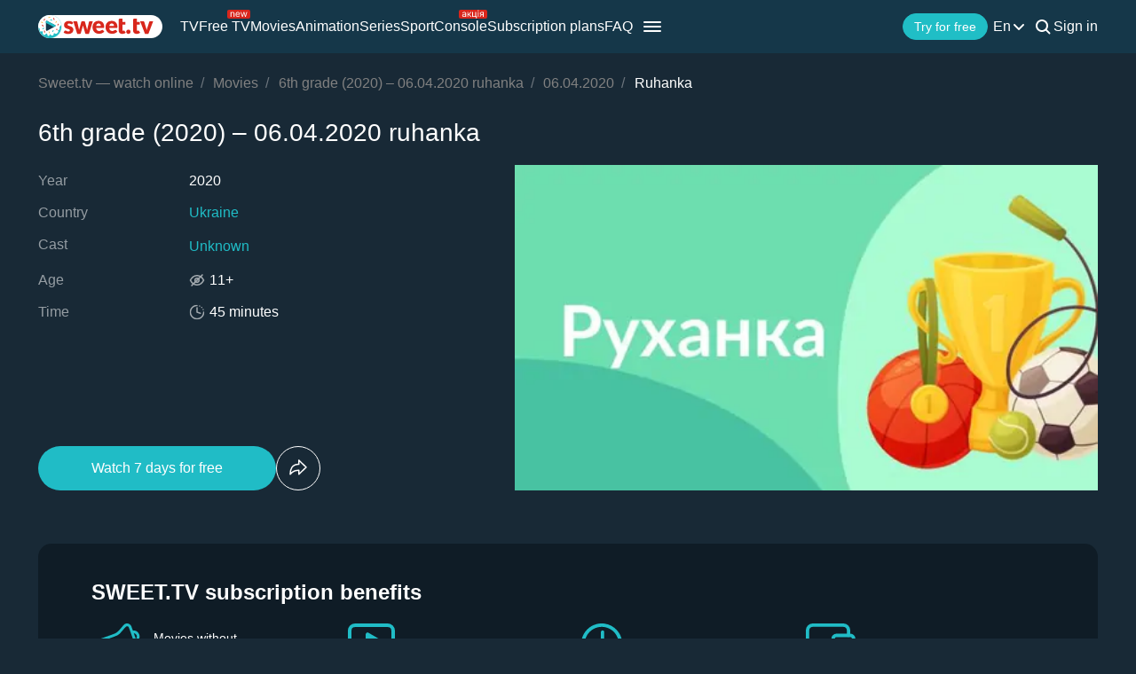

--- FILE ---
content_type: text/html; charset=UTF-8
request_url: https://sweet.tv/en/movie/19642-6th-grade/s5398/e121182?autoplay=true
body_size: 37146
content:
<!DOCTYPE html>
<html lang="en-UA" prefix="og: http://ogp.me/ns#">
<head>
    <meta charset="utf-8">
    <title>TV series 6th grade (2020) – 06.04.2020 ruhanka watch on Sweet TV</title>
<meta name="description" content="6th grade (2020) – 06.04.2020 ruhanka - 06.04.2020  watch on Sweet TV. All information about the series 6th grade (2020) – 06.04.2020 ruhanka : release dates, actors, trailers, reviews. ⭐ 7 days free access ⭐ 5 devices - one price!">
<link rel="canonical" href="https://sweet.tv/en/education/19642-6th-grade/s5398/e121182">
    <meta property="og:title" content="TV series 6th grade (2020) – 06.04.2020 ruhanka watch on Sweet TV">
<meta property="og:description" content="6th grade (2020) – 06.04.2020 ruhanka - 06.04.2020  watch on Sweet TV. All information about the series 6th grade (2020) – 06.04.2020 ruhanka : release dates, actors, trailers, reviews. ⭐ 7 days free access ⭐ 5 devices - one price!">
<meta property="og:type" content="video.movie">
<meta property="og:image:alt" content="6th grade (2020) – 06.04.2020 ruhanka">
<meta property="og:url" content="https://sweet.tv/en/movie/19642-6th-grade/s5398/e121182">
<meta property="og:image" content="https://static.sweet.tv/images/cache/v3/episode_previews/CN6yBxAB/05f2ade1cd9dae23059411f660269300.jpg">

    <meta name="twitter:card" content="summary_large_image">
<meta name="twitter:image" content="https://static.sweet.tv/images/cache/v3/episode_previews/CN6yBxAB/05f2ade1cd9dae23059411f660269300.jpg">
<meta name="twitter:title" content="TV series 6th grade (2020) – 06.04.2020 ruhanka watch on Sweet TV">
<meta name="twitter:description" content="6th grade (2020) – 06.04.2020 ruhanka - 06.04.2020  watch on Sweet TV. All information about the series 6th grade (2020) – 06.04.2020 ruhanka : release dates, actors, trailers, reviews. ⭐ 7 days free access ⭐ 5 devices - one price!">
<meta name="twitter:url" content="https://sweet.tv/en/movie/19642-6th-grade/s5398/e121182">
<meta name="twitter:image:alt" content="6th grade (2020) – 06.04.2020 ruhanka">
    <meta property="og:site_name" content="sweet.tv">
            <meta property="og:locale"
              content="en_US"
        >
        <meta name="robots" content="noindex, follow"/>
            <link rel="manifest" href="/manifest.json">

            <meta name="apple-itunes-app" content="app-id=1356560199">
    
    
    <meta name="facebook-domain-verification" content="p7j73rx2lgnsb7jbnfg5q53j29cywu"/>

            <meta name="viewport" content="width=device-width, initial-scale=1, shrink-to-fit=no">
        <meta name="application-name" content="SWEET.TV">
    <meta name="theme-color" content="#263c4c">
    <link rel="shortcut icon" href="/images/sprites/favicon.ico" type="image/x-icon">

    <link rel="preload" as="image" href="/images/v2/logo_sweettv_light.svg">
    <link rel="preload"
          href="https://cdn.jsdelivr.net/npm/lozad@1.16.0/dist/lozad.min.js"
          as="script"
          crossorigin="anonymous">
        <link rel="preload" href="/js/new/compiled/movie.min.js?id=5d1121a030165c7d7ab1e697b186f505" as="script">
    <link rel="preload" href="/styles/compiled/pages/movie.min.css?id=71d4e7b51df8ff324c4af1b9989b25d2" as="style">

    <link rel="preload" href="https://static.sweet.tv/images/cache/v3/episode_previews/CN6yBxAB/05f2ade1cd9dae23059411f660269300.jpg" as="image">

            <meta name="twitter:image" content="https://static.sweet.tv/images/cache/v3/episode_previews/CN6yBxAB/05f2ade1cd9dae23059411f660269300.jpg">
    
    <meta http-equiv="Content-Language" content="en">

    
    <link rel="llms" href="https://sweet.tv/llms.txt" />

    
                                                            <link rel="alternate"
                          hreflang="uk-UA"
                          href="https://sweet.tv/movie/19642-6th-grade/s5398/e121182"/>
                                                                            <link rel="alternate"
                      hreflang="en"
                      href="https://sweet.tv/en/movie/19642-6th-grade/s5398/e121182"/>
                                                            <link rel="alternate"
                      hreflang="ru"
                      href="https://sweet.tv/ru/movie/19642-6th-grade/s5398/e121182"/>
                                                                                <link rel="alternate"
                          hreflang="ro-RO"
                          href="https://sweet.tv/ro/movie/19642-6th-grade/s5398/e121182"/>
                                                                                                <link rel="alternate"
                          hreflang="sr-SR"
                          href="https://sweet.tv/sr/movie/19642-6th-grade/s5398/e121182"/>
                                                                                <link rel="alternate" hreflang="x-default" href="https://sweet.tv/movie/19642-6th-grade/s5398/e121182"/>
                        
        <script type="text/javascript">(function(){function i(e){if(!window.frames[e]){if(document.body&&document.body.firstChild){var t=document.body;var n=document.createElement("iframe");n.style.display="none";n.name=e;n.title=e;t.insertBefore(n,t.firstChild)}else{setTimeout(function(){i(e)},5)}}}function e(n,o,r,f,s){function e(e,t,n,i){if(typeof n!=="function"){return}if(!window[o]){window[o]=[]}var a=false;if(s){a=s(e,i,n)}if(!a){window[o].push({command:e,version:t,callback:n,parameter:i})}}e.stub=true;e.stubVersion=2;function t(i){if(!window[n]||window[n].stub!==true){return}if(!i.data){return}var a=typeof i.data==="string";var e;try{e=a?JSON.parse(i.data):i.data}catch(t){return}if(e[r]){var o=e[r];window[n](o.command,o.version,function(e,t){var n={};n[f]={returnValue:e,success:t,callId:o.callId};if(i.source){i.source.postMessage(a?JSON.stringify(n):n,"*")}},o.parameter)}}if(typeof window[n]!=="function"){window[n]=e;if(window.addEventListener){window.addEventListener("message",t,false)}else{window.attachEvent("onmessage",t)}}}e("__tcfapi","__tcfapiBuffer","__tcfapiCall","__tcfapiReturn");i("__tcfapiLocator")})();</script><script type="text/javascript">(function(){(function(e){var r=document.createElement("link");r.rel="preconnect";r.as="script";var t=document.createElement("link");t.rel="dns-prefetch";t.as="script";var n=document.createElement("script");n.id="spcloader";n.type="text/javascript";n["async"]=true;n.charset="utf-8";var o="https://sdk.privacy-center.org/"+e+"/loader.js?target="+document.location.hostname;if(window.didomiConfig&&window.didomiConfig.user){var i=window.didomiConfig.user;var a=i.country;var c=i.region;if(a){o=o+"&country="+a;if(c){o=o+"&region="+c}}}r.href="https://sdk.privacy-center.org/";t.href="https://sdk.privacy-center.org/";n.src=o;var d=document.getElementsByTagName("script")[0];d.parentNode.insertBefore(r,d);d.parentNode.insertBefore(t,d);d.parentNode.insertBefore(n,d)})("97d306c2-280e-4f3c-bff2-0947e6b695a5")})();</script>
<script>
    window.didomiOnReady = window.didomiOnReady || [];

    window.didomiOnReady.push(function () {
        window.dispatchEvent(new CustomEvent("didomi_init", {
            detail: true
        }));
    });
</script>
    
                <script type="application/ld+json">{
    "@type": "TVEpisode",
    "@context": "https://schema.org",
    "name": "6th grade - Ruhanka",
    "description": "Schedule of lessons: Monday: English, Math, Physical Education, Biology. Tuesday: Ukrainian, Math, Physical Education, Geography. Wednesday: English, Math, Physical Education, History. Thursday: Ukrainian, Math, Physical Education, Biology. Friday: Ukrainian, History, Physical Education, English, Geography.",
            "episodeNumber": 1,
                    "duration": "PT0H6M0S",
                "countryOfOrigin": {
            "@type": "Country",
            "name": "Ukraine"
        },
                    "inLanguage": ["uk","en"],
            "partOfSeason": {
        "@type": "CreativeWorkSeason",
        "name": "6th grade - 06.04.2020",
                    "seasonNumber": 1,
                "url": "https://sweet.tv/en/education/19642-6th-grade/s5398",
        "partOfSeries": {
            "@type": "TVSeries",
            "name": "6th grade",
            "alternateName": "6th grade",
            "description": "Schedule of lessons: Monday: English, Math, Physical Education, Biology. Tuesday: Ukrainian, Math, Physical Education, Geography. Wednesday: English, Math, Physical Education, History. Thursday: Ukrainian, Math, Physical Education, Biology. Friday: Ukrainian, History, Physical Education, English, Geography.",
            "url": "https://sweet.tv/en/education/19642-6th-grade",
                            "image": "https://static.sweet.tv/images/cache/v3/movie_poster/CLqZARICZW4YAQ==/19642-6th-grade.jpg",
                                        "numberOfSeasons": 46,
                "numberOfEpisodes": 172,
                                                "contentRating": "11+"
        }
    },
                "producer": [{"@type":"Person","name":"Unknown","image":"https://static.sweet.tv/images/cache/v3/person_profile/CMnEBBABIBY=/74313_profile.jpg","url":"https://sweet.tv/en/actor/74313-unknown"}],
                "actor": [{"@type":"Person","name":"Unknown","image":"https://static.sweet.tv/images/cache/v3/person_profile/CMnEBBABIBY=/74313_profile.jpg","url":"https://sweet.tv/en/actor/74313-unknown"}],
        "url": "https://sweet.tv/en/education/19642-6th-grade/s5398/e121182"
}</script>
                <script type="application/ld+json">{
            "@context": "https://schema.org",
            "@type": "ItemList",
            "name": "6th grade (2020) – 06.04.2020 ruhanka: more like this",
                "itemListElement": [
                            {
                    "@type": "ListItem",
                    "position": 1,
                        "item": {
    "@type": "TVSeries",
    "@context": "https:\/\/schema.org",
    "name": "8th grade",
    "url": "https:\/\/sweet.tv\/en\/education\/19643-8th-grade",
    "description": "Schedule of lessons: Monday: English, History of Ukraine, Physical Education, Algebra, Geography, Physical Education. Tuesday: Ukrainian, Geometry, Physical Education, Biology, Physics, Physical Education, History. Wednesday: English, Algebra, Physical Education, Chemistry, Geography, Physical Education. Thursday: Ukrainian, Geometry, Physical Education, World History, Physics, Physical Education. Friday: Chemistry, English, Physical Education, Biology.",
    "image": "https:\/\/static.sweet.tv\/images\/cache\/v3\/movie_poster\/CLuZARICZW4YAQ==\/19643-8th-grade.jpg",
    "countryOfOrigin": {
        "@type": "Country",
        "name": "Ukraine"
    },
    "contentRating": "13+",
    "numberOfSeasons": 46,
    "numberOfEpisodes": 210
}
                },                            {
                    "@type": "ListItem",
                    "position": 2,
                        "item": {
    "@type": "TVSeries",
    "@context": "https:\/\/schema.org",
    "name": "7th grade",
    "url": "https:\/\/sweet.tv\/en\/education\/19644-7th-grade",
    "description": "Schedule of lessons: Monday: English, History, Mathematics, Geography, Physical Education. Tuesday: Ukrainian, Mathematics, Biology, Physics, Physical Education. Wednesday: English, Mathematics, Chemistry, Geography, Physical Education. Thursday: Ukrainian, History, Physics, Biology, Physical Education. Friday: Ukrainian, Mathematics, English, Chemistry, Physical Education.",
    "image": "https:\/\/static.sweet.tv\/images\/cache\/v3\/movie_poster\/CLyZARICZW4YAQ==\/19644-7th-grade.jpg",
    "countryOfOrigin": {
        "@type": "Country",
        "name": "Ukraine"
    },
    "contentRating": "12+",
    "numberOfSeasons": 46,
    "numberOfEpisodes": 209
}
                },                            {
                    "@type": "ListItem",
                    "position": 3,
                        "item": {
    "@type": "TVSeries",
    "@context": "https:\/\/schema.org",
    "name": "5th grade",
    "url": "https:\/\/sweet.tv\/en\/education\/19645-5th-grade",
    "description": "Monday: English, Math, Physical Education Tuesday: Ukrainian, Mathematics, Physical Education Wednesday: Ukrainian, History, Physical Education, English Thursday: Ukrainian, Mathematics, Physical Education Friday: English, Math, Physical Education",
    "image": "https:\/\/static.sweet.tv\/images\/cache\/v3\/movie_poster\/CL2ZARICZW4YAQ==\/19645-5th-grade.jpg",
    "countryOfOrigin": {
        "@type": "Country",
        "name": "Ukraine"
    },
    "contentRating": "9+",
    "numberOfSeasons": 46,
    "numberOfEpisodes": 126
}
                },                            {
                    "@type": "ListItem",
                    "position": 4,
                        "item": {
    "@type": "TVSeries",
    "@context": "https:\/\/schema.org",
    "name": "9th grade",
    "url": "https:\/\/sweet.tv\/en\/education\/19646-9th-grade",
    "description": "Monday: Ukrainian, Algebra, Physical Education, English, History of Ukraine, Physical Education, Geography. Tuesday: Ukrainian literature, Geometry, Physical education, Biology, Physics, History of Ukraine, Physical education, Biology. Wednesday: English, Algebra, Physical Education, Geography, Chemistry, Physical Education. Thursday: Ukrainian, Geometry, Physical Education, Physics, World History, Physical Education. Friday: Biology, Ukrainian literature, Physical education, Chemistry, English, Physical education.",
    "image": "https:\/\/static.sweet.tv\/images\/cache\/v3\/movie_poster\/CL6ZARICZW4YAQ==\/19646-9th-grade.jpg",
    "countryOfOrigin": {
        "@type": "Country",
        "name": "Ukraine"
    },
    "contentRating": "14+",
    "numberOfSeasons": 46,
    "numberOfEpisodes": 226
}
                },                            {
                    "@type": "ListItem",
                    "position": 5,
                        "item": {
    "@type": "TVSeries",
    "@context": "https:\/\/schema.org",
    "name": "11th grade",
    "url": "https:\/\/sweet.tv\/en\/education\/19647-11th-grade",
    "description": "Monday: Ukrainian, Algebra, Physical Education, Physics, History of Ukraine, Physical Education. Tuesday: Ukrainian literature, Biology, Physical education, History of Ukraine, Geography, Physical education. Wednesday: English, Geometry, Physical Education, Chemistry, Biology, Physical Education. Thursday: Ukrainian, Physics, Physical Education, English, World History, Physical Education. Friday: Ukrainian, Physics, Physical Education, Chemistry, Algebra, Physical Education.",
    "image": "https:\/\/static.sweet.tv\/images\/cache\/v3\/movie_poster\/CL-ZARICZW4YAQ==\/19647-11th-grade.jpg",
    "countryOfOrigin": {
        "@type": "Country",
        "name": "Ukraine"
    },
    "contentRating": "14+",
    "numberOfSeasons": 46,
    "numberOfEpisodes": 209
}
                },                            {
                    "@type": "ListItem",
                    "position": 6,
                        "item": {
    "@type": "TVSeries",
    "@context": "https:\/\/schema.org",
    "name": "10th grade",
    "url": "https:\/\/sweet.tv\/en\/education\/19648-10th-grade",
    "description": "Monday: Ukrainian, Algebra, Physical Education, Physics, History of Ukraine, Physical Education. Tuesday: Ukrainian Literature, Physics, Physical Education, History of Ukraine, Biology, Physical Education, Geography. Wednesday: English, Geometry, Physical Education, Chemistry, Geography, Physical Education. Thursday: Ukrainian, Physics, Physical Education, English, World History, Physical Education. Friday: Ukrainian literature, Algebra, Physical education, English, Chemistry, Physical education, Biology.",
    "image": "https:\/\/static.sweet.tv\/images\/cache\/v3\/movie_poster\/CMCZARICZW4YAQ==\/19648-10th-grade.jpg",
    "countryOfOrigin": {
        "@type": "Country",
        "name": "Ukraine"
    },
    "contentRating": "15+",
    "numberOfSeasons": 46,
    "numberOfEpisodes": 228
}
                },                            {
                    "@type": "ListItem",
                    "position": 7,
                        "item": {
    "@type": "TVSeries",
    "@context": "https:\/\/schema.org",
    "name": "1st grade",
    "url": "https:\/\/sweet.tv\/en\/education\/19785-1st-grade",
    "description": "Schedule of lessons: Tuesday: Physical Education, Ukrainian, Mathematics, Art, Cartoon Thursday: Physical Education, Ukrainian, Mathematics, Science, Cartoon",
    "image": "https:\/\/static.sweet.tv\/images\/cache\/v3\/movie_poster\/CMmaARICZW4YAQ==\/19785-1st-grade.jpg",
    "countryOfOrigin": {
        "@type": "Country",
        "name": "Ukraine"
    },
    "contentRating": "4+",
    "numberOfSeasons": 10,
    "numberOfEpisodes": 34
}
                },                            {
                    "@type": "ListItem",
                    "position": 8,
                        "item": {
    "@type": "TVSeries",
    "@context": "https:\/\/schema.org",
    "name": "2nd grade",
    "url": "https:\/\/sweet.tv\/en\/education\/19789-2nd-grade",
    "description": "Schedule of lessons: Tuesday: Physical Education, Ukrainian, Mathematics, Art. Thursday: Physical Education, Ukrainian, Mathematics, Science.",
    "image": "https:\/\/static.sweet.tv\/images\/cache\/v3\/movie_poster\/CM2aARICZW4YAQ==\/19789-2nd-grade.jpg",
    "countryOfOrigin": {
        "@type": "Country",
        "name": "Ukraine"
    },
    "contentRating": "7+",
    "numberOfSeasons": 10,
    "numberOfEpisodes": 36
}
                },                            {
                    "@type": "ListItem",
                    "position": 9,
                        "item": {
    "@type": "TVSeries",
    "@context": "https:\/\/schema.org",
    "name": "3rd grade",
    "url": "https:\/\/sweet.tv\/en\/education\/19790-3rd-grade",
    "description": "School lessons for third graders.",
    "image": "https:\/\/static.sweet.tv\/images\/cache\/v3\/movie_poster\/CM6aARICZW4YAQ==\/19790-3rd-grade.jpg",
    "countryOfOrigin": {
        "@type": "Country",
        "name": "Ukraine"
    },
    "contentRating": "7+",
    "numberOfSeasons": 10,
    "numberOfEpisodes": 36
}
                },                            {
                    "@type": "ListItem",
                    "position": 10,
                        "item": {
    "@type": "TVSeries",
    "@context": "https:\/\/schema.org",
    "name": "4th grade",
    "url": "https:\/\/sweet.tv\/en\/education\/19791-4th-grade",
    "description": "Schedule of lessons: Tuesday: Physical Education, Ukrainian, Mathematics, Art, Cartoon Thursday: Physical Education, Ukrainian, Mathematics, Science, Cartoon",
    "image": "https:\/\/static.sweet.tv\/images\/cache\/v3\/movie_poster\/CM-aARICZW4YAQ==\/19791-4th-grade.jpg",
    "countryOfOrigin": {
        "@type": "Country",
        "name": "Ukraine"
    },
    "contentRating": "8+",
    "numberOfSeasons": 10,
    "numberOfEpisodes": 36
}
                }                        ]
        }
        </script>
    
        <script type="application/ld+json">
    {
      "@context": "https://schema.org",
      "@type": "WebSite",
      "name": "SWEET.TV",
      "url": "https://sweet.tv/",
      "description": "SWEET.TV - National online cinema",
      "mainEntity": [
                    {
              "@type": "WebPage",
              "name": "TV",
              "url": "https://sweet.tv/en/tv"
            },                    {
              "@type": "WebPage",
              "name": "Free TV",
              "url": "https://sweet.tv/en/free_tv"
            },                    {
              "@type": "WebPage",
              "name": "Movies",
              "url": "https://sweet.tv/en/movie"
            },                    {
              "@type": "WebPage",
              "name": "Animation",
              "url": "https://sweet.tv/en/cartoons"
            },                    {
              "@type": "WebPage",
              "name": "Series",
              "url": "https://sweet.tv/en/series"
            },                    {
              "@type": "WebPage",
              "name": "Sport",
              "url": "https://sweet.tv/en/sports"
            }                ],
        "inLanguage": ["uk-UA","az-AZ","bg-BG","hu-HU","pl-PL","ro-RO","sk-SK","cs-CZ","lv-LV","lt-LT","et-EE","en-AL","en-BA","el-GR","en-MK","sr-RS","sl-SI","hr-HR","en-ME","el-CY"]
        }
    </script>


<script type="application/ld+json">
{
  "@context": "https://schema.org",
  "@type": "Organization",
  "url": "https://sweet.tv",
  "email": "info@sweet.tv",
  "logo": {
    "@type": "ImageObject",
    "url": "https://sweet.tv/images/logo.png",
    "width": 164,
    "height": 30
  },
        "sameAs": [
                                "https://www.instagram.com/sweet.tv" ,                                "https://www.facebook.com/sweet.tv.official" ,                                "https://www.youtube.com/c/Sweettvua"  ,                                "https://www.pinterest.com/sweet_tv_official" ,                                "https://t.me/sweet_tv_techsupport_bot" ,                                "https://www.tiktok.com/@sweet.tv"               ],
        "address": "03124, Kyiv, st. M. Vasilenko, 7, business center GELIOS",
    "name": "SWEET.TV"
  }
</script>    
    <script>
        var GEO_ZONE_ID = 1;
        var LOGIN_DATA_ATTRS;
        var REFERRER = '';
        var LANGUAGE = "en";
        var AVAILABLE_LOCALES = ["uk","en","ru"];
        var ALL_LOCALES = ["az","be","bg","bs_BA","cs","da","de","el","en","es","et","fi","fr","hr","hu","hy","it","ka","kk","lt","lv","mt","mk_MK","nl","pl","pt","ro","ru","sk","sl","sr","sr_ME","sv","sq","tr","uk"];
        var SITE_URL = "https:\/\/sweet.tv";
        var UTM = null;
        var BASE_DIR =  "https:\/\/player.sweet.tv";
        var LANDING_PAGE;
        var TEMPLATES_DIR = "\/templates";
        var REFERRER_MANUAL = false;
        var HTML5Mode = true;
        var IS_ROBOT = true;
        var IS_MOBILE = false;
        var IS_TABLET = null;
        var IS_AUTH = false;
        var EVENT = null;
        var HALLOWEEN = false;
        var ACTION_GIFT = true;
        var COUNTRY = "UA";
        var SHOW_PROMO_MODAL = true;
        var OLD_LOGIN = false;
        var WELCOME_MODAL = false;
        var PLAYER_AUTH = false;
        var LOAD_ANGULAR = false;
        var CUSTOM_AUTH_MODAL = false;
        var MOD_STYLES = true;
                var RTT = ('connection' in navigator) ? navigator.connection.rtt : null;
        var PLAY_TV = false;
        var TEST_TOKEN;
        var ACTIVE_COUNTRIES_GEO2 = ["SK","CZ","HU","BG","PL","RO","AZ","AL","LV","EE","CY","LT","ME","GR","MK","RS","BA","SI","HR"];
        var HIDE_AUTH_MODAL = false;
        var OLD_LOGIN_PARAMS;
        var LOGIN_AUTHORIZATION_METHOD;
        var INVITE_FRIEND = true;
        var FBQ_AUTH_SUCCESS_EVENT = 'CompleteRegistration';
        var CONTENT_TARIFFS = null;
        var COUNTRIES = ["UA","BY","MD","HU","SK","CZ","PL","GR","BG","RO","AZ","AL","LV","EE","CY","LT","ME","MK","RS","BA","HR","SI"];
        var CURRENT_ROUTE_NAME = "movie3";
        var CURRENT_SITE_VERSION = "7.0.81";

        
        var APP_JS_LINK = BASE_DIR + "\/js\/app.js?id=feb0594f7eddb8898b320cb8f76b5fc8";
        var MAIN_JS_LINK = BASE_DIR + "\/js\/main.js?id=feb0594f7eddb8898b320cb8f76b5fc8";
        var JS_HASH = "feb0594f7eddb8898b320cb8f76b5fc8";
        var lozadLoadedLocal = function () {
            window.dispatchEvent(new CustomEvent("lozadLoadedLocal_", {
                detail: true
            }));
        }
        var AD_BLOCK_ENABLED = false;
        var KW_HELLO = "Hello!" || '';
        var KW_ASSIST = "SWEET.TV team is ready to assist you!" || '';
        var KW_BOT_ID = "2" || '';
        var SHOW_ADMIXER = false;
        var SHOW_CONFIRM_21;
            </script>

   
            <link rel="stylesheet" href="/styles/compiled/header_seo.min.css" media="all">
    
        <link rel="stylesheet" href="/styles/compiled/pages/movie.min.css?id=71d4e7b51df8ff324c4af1b9989b25d2">


    <link rel="preconnect" href="https://fonts.googleapis.com">
    <link rel="preconnect" href="https://fonts.gstatic.com" crossorigin>

            <link rel="preconnect" href="https://static.sweet.tv" crossorigin>
        <link rel="dns-prefetch" href="https://static.sweet.tv">
        <link rel="preconnect" href="https://cdn.jsdelivr.net" crossorigin>
    <link rel="dns-prefetch" href="https://cdn.jsdelivr.net">

    <link rel="stylesheet" href="/styles/compiled/normalize.min.css" media="all">

    </head>
<body>

<div class="wrapper">
                <script>
        window.addEventListener('loadScriptFunction', function (event, data) {
            window.getLibraryWithPriority('https://sweet.tv/js/v2/compiled/header_seo.min.js', 'high');
        })
    </script>

    <header class="header-seo">
        <div class="header-seo__content">
            <div class="header-seo__navigation">
                <a href="https://sweet.tv/en" class="header-seo__logo">
                    <img
                            src="https://sweet.tv/images/v2/logo_sweettv_light.svg"
                            alt="sweet.tv"
                            width="140"
                            height="26"
                            class="header-seo__logo-image"
                    >
                </a>

                <div class="header-seo__routes">
                                            <a
                                href="https://sweet.tv/en/tv"
                                class="header-seo__routes-route "
                                data-header-el="1"
                                                                data-section-id="2"
                        >
                                    <span class="header-seo__routes-route-text">
                                        TV
                                    </span>
                                                    </a>
                                            <a
                                href="https://sweet.tv/en/free_tv"
                                class="header-seo__routes-route "
                                data-header-el="2"
                                                                data-section-id="26"
                        >
                                    <span class="header-seo__routes-route-text">
                                        Free TV
                                    </span>
                                                            <svg class="header-seo__routes-route-icon" width="26" height="10" viewBox="0 0 26 10" fill="none" xmlns="http://www.w3.org/2000/svg"><rect width="26" height="10" rx="2" fill="#D9261C"/><path d="M4.70765 4.71875V8H3.86958V2.54545H4.67924V3.39773H4.75027C4.87811 3.12074 5.07224 2.8982 5.33265 2.73011C5.59307 2.55966 5.92924 2.47443 6.34118 2.47443C6.71049 2.47443 7.03365 2.55019 7.31064 2.7017C7.58762 2.85085 7.80306 3.07812 7.95694 3.38352C8.11083 3.68655 8.18777 4.07008 8.18777 4.53409V8H7.3497V4.59091C7.3497 4.16241 7.23843 3.8286 7.01589 3.58949C6.79335 3.34801 6.48796 3.22727 6.0997 3.22727C5.83218 3.22727 5.59307 3.28527 5.38237 3.40128C5.17404 3.51728 5.0095 3.68655 4.88876 3.90909C4.76802 4.13163 4.70765 4.40152 4.70765 4.71875ZM12.0061 8.11364C11.4806 8.11364 11.0272 7.99763 10.646 7.76562C10.2673 7.53125 9.97488 7.20455 9.76891 6.78551C9.56531 6.36411 9.46351 5.87405 9.46351 5.31534C9.46351 4.75663 9.56531 4.2642 9.76891 3.83807C9.97488 3.40956 10.2613 3.07576 10.6283 2.83665C10.9976 2.59517 11.4285 2.47443 11.9209 2.47443C12.205 2.47443 12.4855 2.52178 12.7625 2.61648C13.0395 2.71117 13.2916 2.86506 13.5189 3.07812C13.7462 3.28883 13.9273 3.56818 14.0622 3.91619C14.1972 4.2642 14.2646 4.69271 14.2646 5.2017V5.55682H10.0601V4.83239H13.4124C13.4124 4.52462 13.3508 4.25 13.2277 4.00852C13.107 3.76705 12.9342 3.57647 12.7093 3.43679C12.4867 3.29711 12.2239 3.22727 11.9209 3.22727C11.5871 3.22727 11.2983 3.31013 11.0544 3.47585C10.8129 3.6392 10.6271 3.85227 10.4969 4.11506C10.3667 4.37784 10.3016 4.65956 10.3016 4.96023V5.44318C10.3016 5.85511 10.3726 6.20431 10.5146 6.49077C10.6591 6.77486 10.8591 6.99148 11.1148 7.14062C11.3705 7.28741 11.6676 7.3608 12.0061 7.3608C12.2263 7.3608 12.4252 7.33002 12.6027 7.26847C12.7826 7.20455 12.9377 7.10985 13.0679 6.98438C13.1981 6.85653 13.2987 6.69792 13.3698 6.50852L14.1794 6.7358C14.0942 7.01042 13.951 7.25189 13.7497 7.46023C13.5485 7.66619 13.2999 7.82718 13.004 7.94318C12.7081 8.05682 12.3754 8.11364 12.0061 8.11364ZM16.7753 8L15.1134 2.54545H15.9941L17.173 6.72159H17.2298L18.3946 2.54545H19.2895L20.4401 6.70739H20.4969L21.6759 2.54545H22.5566L20.8946 8H20.0708L18.8776 3.80966H18.7923L17.5992 8H16.7753Z" fill="white"/></svg>
                                                    </a>
                                            <a
                                href="https://sweet.tv/en/movie"
                                class="header-seo__routes-route "
                                data-header-el="3"
                                                                data-section-id="3"
                        >
                                    <span class="header-seo__routes-route-text">
                                        Movies
                                    </span>
                                                    </a>
                                            <a
                                href="https://sweet.tv/en/cartoons"
                                class="header-seo__routes-route "
                                data-header-el="4"
                                                                data-section-id="6"
                        >
                                    <span class="header-seo__routes-route-text">
                                        Animation
                                    </span>
                                                    </a>
                                            <a
                                href="https://sweet.tv/en/series"
                                class="header-seo__routes-route "
                                data-header-el="5"
                                                                data-section-id="5"
                        >
                                    <span class="header-seo__routes-route-text">
                                        Series
                                    </span>
                                                    </a>
                                            <a
                                href="https://sweet.tv/en/sports"
                                class="header-seo__routes-route "
                                data-header-el="6"
                                                                data-section-id="34"
                        >
                                    <span class="header-seo__routes-route-text">
                                        Sport
                                    </span>
                                                    </a>
                                            <a
                                href="https://sweet.tv/en/promo_inext_ua_v2"
                                class="header-seo__routes-route "
                                data-header-el="8"
                                                                data-section-id="27"
                        >
                                    <span class="header-seo__routes-route-text">
                                        Console
                                    </span>
                                                            <svg class="header-seo__routes-route-icon" width="32" height="10" viewBox="0 0 32 10" fill="none" xmlns="http://www.w3.org/2000/svg"><rect width="32" height="10" rx="2" fill="#D9261C"/><path d="M5.70126 8.12784C5.35562 8.12784 5.04193 8.06274 4.76021 7.93253C4.47849 7.79995 4.25476 7.60938 4.08904 7.3608C3.92333 7.10985 3.84047 6.80682 3.84047 6.4517C3.84047 6.1392 3.90202 5.88589 4.02512 5.69176C4.14823 5.49527 4.31277 5.34138 4.51873 5.23011C4.7247 5.11884 4.95197 5.03598 5.20055 4.98153C5.4515 4.92472 5.70363 4.87973 5.95694 4.84659C6.28838 4.80398 6.55708 4.77202 6.76305 4.75071C6.97138 4.72704 7.1229 4.68797 7.2176 4.63352C7.31466 4.57907 7.36319 4.48437 7.36319 4.34943V4.32102C7.36319 3.97064 7.26731 3.69839 7.07555 3.50426C6.88616 3.31013 6.59851 3.21307 6.21262 3.21307C5.81253 3.21307 5.49885 3.30066 5.27157 3.47585C5.0443 3.65104 4.8845 3.83807 4.79217 4.03693L3.99672 3.75284C4.13876 3.4214 4.32815 3.16335 4.5649 2.97869C4.80401 2.79167 5.06442 2.66146 5.34615 2.58807C5.63024 2.51231 5.90959 2.47443 6.18422 2.47443C6.3594 2.47443 6.56064 2.49574 6.78791 2.53835C7.01755 2.5786 7.2389 2.66264 7.45197 2.79048C7.66741 2.91832 7.84615 3.11127 7.98819 3.36932C8.13024 3.62737 8.20126 3.97301 8.20126 4.40625V8H7.36319V7.26136H7.32058C7.26376 7.37973 7.16906 7.50639 7.03649 7.64134C6.90391 7.77628 6.72754 7.8911 6.50737 7.9858C6.2872 8.08049 6.0185 8.12784 5.70126 8.12784ZM5.8291 7.375C6.16054 7.375 6.4399 7.3099 6.66717 7.17969C6.89681 7.04948 7.06963 6.88139 7.18564 6.67543C7.30401 6.46946 7.36319 6.25284 7.36319 6.02557V5.25852C7.32768 5.30114 7.24956 5.3402 7.12882 5.37571C7.01045 5.40885 6.87314 5.43845 6.71689 5.46449C6.563 5.48816 6.41267 5.50947 6.26589 5.52841C6.12148 5.54498 6.00429 5.55919 5.91433 5.57102C5.69653 5.59943 5.49293 5.6456 5.30353 5.70952C5.11651 5.77107 4.96499 5.86458 4.84899 5.99006C4.73535 6.11316 4.67853 6.28125 4.67853 6.49432C4.67853 6.78551 4.78625 7.00568 5.00169 7.15483C5.21949 7.30161 5.49529 7.375 5.8291 7.375ZM9.73091 8V2.54545H10.569V4.91761H11.123L13.0832 2.54545H14.1627L11.961 5.1733L14.1911 8H13.1116L11.3218 5.69886H10.569V8H9.73091ZM19.3918 2.54545V7.21875H20.1588V9.76136H19.3208V8H15.102V2.54545H15.9401V7.21875H18.5537V2.54545H19.3918ZM21.4497 8V2.54545H22.2877V8H21.4497ZM21.8758 1.63636C21.7124 1.63636 21.5716 1.58073 21.4532 1.46946C21.3372 1.35819 21.2792 1.22443 21.2792 1.06818C21.2792 0.911932 21.3372 0.778172 21.4532 0.666903C21.5716 0.555634 21.7124 0.5 21.8758 0.5C22.0392 0.5 22.1788 0.555634 22.2948 0.666903C22.4132 0.778172 22.4724 0.911932 22.4724 1.06818C22.4724 1.22443 22.4132 1.35819 22.2948 1.46946C22.1788 1.58073 22.0392 1.63636 21.8758 1.63636ZM27.104 8V3.3125H25.6551C25.3284 3.3125 25.0715 3.38826 24.8845 3.53977C24.6975 3.69129 24.604 3.89962 24.604 4.16477C24.604 4.42519 24.688 4.62997 24.8561 4.77912C25.0265 4.92827 25.2597 5.00284 25.5557 5.00284H27.317V5.78409H25.5557C25.1863 5.78409 24.8679 5.71899 24.6004 5.58878C24.3329 5.45857 24.1269 5.27273 23.9825 5.03125C23.8381 4.78741 23.7659 4.49858 23.7659 4.16477C23.7659 3.8286 23.8416 3.53977 23.9932 3.2983C24.1447 3.05682 24.3613 2.87098 24.643 2.74077C24.9271 2.61056 25.2645 2.54545 25.6551 2.54545H27.8994V8H27.104ZM23.4676 8L25.0159 5.28693H25.925L24.3767 8H23.4676Z" fill="white"/></svg>
                                                    </a>
                                            <a
                                href="https://sweet.tv/en/tariffs"
                                class="header-seo__routes-route "
                                data-header-el="9"
                                                                data-section-id="12"
                        >
                                    <span class="header-seo__routes-route-text">
                                        Subscription plans
                                    </span>
                                                    </a>
                                            <a
                                href="https://sweet.tv/en/education"
                                class="header-seo__routes-route "
                                data-header-el="10"
                                                                data-section-id="4"
                        >
                                    <span class="header-seo__routes-route-text">
                                        Learning
                                    </span>
                                                    </a>
                                            <a
                                href="https://sweet.tv/en/news"
                                class="header-seo__routes-route "
                                data-header-el="12"
                                                                data-section-id="10"
                        >
                                    <span class="header-seo__routes-route-text">
                                        News
                                    </span>
                                                    </a>
                                            <a
                                href="https://sweet.tv/en/tv_program"
                                class="header-seo__routes-route "
                                data-header-el="13"
                                                                data-section-id="32"
                        >
                                    <span class="header-seo__routes-route-text">
                                        TV program
                                    </span>
                                                    </a>
                                            <a
                                href="https://sweet.tv/en/promo_code"
                                class="header-seo__routes-route "
                                data-header-el="14"
                                                                data-section-id="13"
                        >
                                    <span class="header-seo__routes-route-text">
                                        Promo code
                                    </span>
                                                    </a>
                                            <a
                                href="https://sweet.tv/en/faq"
                                class="header-seo__routes-route "
                                data-header-el="16"
                                                                data-section-id="29"
                        >
                                    <span class="header-seo__routes-route-text">
                                        FAQ
                                    </span>
                                                    </a>
                                    </div>
            </div>

            <div class="header-seo__burger">
                <img src="https://sweet.tv/images/icons/burger_menu.svg" alt="Menu"
                     class="header-seo__routes-burger-image">

                <div class="header-seo__burger-menu">
                                            <div class="header-seo__burger-additional-list">
                            <div class="header-seo__burger-additional-list-content">
                                <div class="header-seo__burger-additional-list-header"
                                     onclick="toggleAdditionalList(this)">
                                    <span class="header-seo__burger-additional-list-header-title">
                                                                                    Other                                                                            </span>
                                    <svg class="header-seo__burger-additional-list-header-icon" width="24" height="24"
                                         viewBox="0 0 24 24" fill="currentColor" xmlns="http://www.w3.org/2000/svg">
                                        <path fill-rule="evenodd" clip-rule="evenodd"
                                              d="M17.7223 9.81787C18.1042 10.229 18.0905 10.8815 17.6916 11.2751L12.6872 16.2138C12.3005 16.5954 11.6908 16.5954 11.304 16.2138L6.30841 11.2837C5.9095 10.89 5.89576 10.2376 6.27771 9.82646C6.65967 9.41532 7.29268 9.40115 7.69159 9.79483L11.9956 14.0424L16.3084 9.78623C16.7073 9.39256 17.3403 9.40673 17.7223 9.81787Z"
                                              fill="currentColor"/>
                                    </svg>
                                </div>
                                <div class="header-seo__burger-additional-list-dropdown">
                                                                            <a
                                              class="header-seo__burger-additional-list-dropdown-item "
                                                                                                href="https://sweet.tv/en/about"
                                                                                            target="_self"
                                                                                      >
                                            About us
                                        </a>
                                                                            <a
                                              class="header-seo__burger-additional-list-dropdown-item "
                                                                                                href="https://sweet.tv/en/hollywood-ukraine"
                                                                                            target="_self"
                                                                                      >
                                            Hollywood українською
                                        </a>
                                                                            <a
                                              class="header-seo__burger-additional-list-dropdown-item "
                                                                                                href="https://sweet.tv/en/promo_it"
                                                                                            target="_self"
                                                                                      >
                                            Support IT
                                        </a>
                                                                            <a
                                              class="header-seo__burger-additional-list-dropdown-item "
                                                                                                href="https://sweet.tv/en/zaruba"
                                                                                            target="_self"
                                                                                      >
                                            Bloggers battle
                                        </a>
                                                                            <a
                                              class="header-seo__burger-additional-list-dropdown-item "
                                                                                                href="https://sweet.tv/en/cinema_fund"
                                                                                            target="_self"
                                                                                      >
                                            Cinema fund
                                        </a>
                                                                            <a
                                              class="header-seo__burger-additional-list-dropdown-item "
                                                                                                href="https://sweet.tv/en/for_press"
                                                                                            target="_self"
                                                                                      >
                                            For press
                                        </a>
                                                                            <a
                                              class="header-seo__burger-additional-list-dropdown-item "
                                                                                                href="https://sweet.tv/en/partners"
                                                                                            target="_self"
                                                                                      >
                                            Partners
                                        </a>
                                                                            <a
                                              class="header-seo__burger-additional-list-dropdown-item "
                                                                                                href="https://sweet.tv/en/questionnaire"
                                                                                            target="_self"
                                                                                      >
                                            Questionnaire
                                        </a>
                                                                            <a
                                              class="header-seo__burger-additional-list-dropdown-item "
                                                                                                href="https://sweet.tv/en/privacy"
                                                                                            target="_blank"
                                                                                                rel="nofollow"
                                                                                      >
                                            Privacy policy
                                        </a>
                                                                    </div>
                            </div>
                        </div>
                                    </div>
            </div>

            <div class="header-seo__options">
                <div class="header-seo__buttons">
                                        <button data-isauth class="header-seo__buttons-button">
                                                    Try for free                                            </button>
                    
                                    </div>

                <div class="header-seo__language">
                    <div class="header-seo__language-current">
                        <span class="header-seo__language-current-lang">
                            en
                        </span>
                        <img src="https://sweet.tv/images/icons/dropdown_arrow.svg" alt="Dropdown arrow"
                             class="header-seo__language-current-arrow">
                    </div>

                    <div class="header-seo__language-dropdown">
                                                                                    <a
                                                                                    href="https://sweet.tv/movie/19642-6th-grade/s5398/e121182"
                                                                                class="header-seo__language-dropdown-lang"
                                        id="uk"
                                                                        >
                                    uk
                                </a>
                                                                                                                                                                    <a
                                                                                    href="https://sweet.tv/ru/movie/19642-6th-grade/s5398/e121182"
                                                                                class="header-seo__language-dropdown-lang"
                                        id="ru"
                                                                        >
                                    ru
                                </a>
                                                                        </div>
                </div>

                <div class="header-seo__search sv2" id="search_v2">
                    <svg width="24"
                         height="24"
                         class="header-seo__search-image"
                         id="searchMagnifier"
                         viewBox="0 0 24 24"
                         fill="none"
                         xmlns="http://www.w3.org/2000/svg">
                        <path fill-rule="evenodd" clip-rule="evenodd" d="M16.6051 15.1947C18.6624 12.4527 18.444 8.5445 15.9497 6.05025C13.2161 3.31658 8.78392 3.31658 6.05025 6.05025C3.31658 8.78392 3.31658 13.2161 6.05025 15.9497C8.54438 18.4439 12.4524 18.6624 15.1943 16.6054C15.2096 16.623 15.2256 16.6401 15.2423 16.6568L18.7778 20.1923C19.1683 20.5829 19.8015 20.5829 20.192 20.1923C20.5825 19.8018 20.5825 19.1687 20.192 18.7781L16.6565 15.2426C16.6398 15.2259 16.6227 15.2099 16.6051 15.1947ZM14.5355 7.46447C16.4882 9.41709 16.4882 12.5829 14.5355 14.5355C12.5829 16.4882 9.41709 16.4882 7.46447 14.5355C5.51184 12.5829 5.51184 9.41709 7.46447 7.46447C9.41709 5.51184 12.5829 5.51184 14.5355 7.46447Z" fill="white"/>
                    </svg>
                    <form
                            name="superSearch"
                            method="GET"
                            class="header-seo__search-field s-enter"
                                                        action="https://sweet.tv/en/search"
                    >
                        <svg width="24"
                             height="24"
                             viewBox="0 0 24 24"
                             fill="none"
                             xmlns="http://www.w3.org/2000/svg">
                            <path fill-rule="evenodd" clip-rule="evenodd" d="M16.6051 15.1947C18.6624 12.4527 18.444 8.5445 15.9497 6.05025C13.2161 3.31658 8.78392 3.31658 6.05025 6.05025C3.31658 8.78392 3.31658 13.2161 6.05025 15.9497C8.54438 18.4439 12.4524 18.6624 15.1943 16.6054C15.2096 16.623 15.2256 16.6401 15.2423 16.6568L18.7778 20.1923C19.1683 20.5829 19.8015 20.5829 20.192 20.1923C20.5825 19.8018 20.5825 19.1687 20.192 18.7781L16.6565 15.2426C16.6398 15.2259 16.6227 15.2099 16.6051 15.1947ZM14.5355 7.46447C16.4882 9.41709 16.4882 12.5829 14.5355 14.5355C12.5829 16.4882 9.41709 16.4882 7.46447 14.5355C5.51184 12.5829 5.51184 9.41709 7.46447 7.46447C9.41709 5.51184 12.5829 5.51184 14.5355 7.46447Z" fill="white"/>
                        </svg>
                        <input
                                id="searchInput"
                                class="header-seo__search-field-input"
                                type="text"
                                autocomplete="off"
                                value=""
                                placeholder="Search"
                                name="q"
                                oninvalid="this.setCustomValidity('Fill in the field')"
                                oninput="setCustomValidity('')"
                                                                required
                        >
                        <img src="https://sweet.tv/images/icons/close.svg" alt="Close" class="header-seo__search-field-icon"
                             id="close_search">

                        <div class="header-seo__search-dropdown" id="search_modal">
                            <span id="undefinedQuery" class="header-seo__search-dropdown-title">
                                Nothing found for your request                            </span>
                            <span id="topSearchTitle" class="header-seo__search-dropdown-title">
                                Top queries                            </span>
                            <div data-eventid="999" data-eventtype="21" class="header-seo__search-dropdown-items"></div>

                            <button type="submit" id="allResults" class="header-seo__search-dropdown-link">
                                All results                            </button>
                        </div>
                    </form>
                </div>

                <div class="header-seo__sign">
                                            <a class="header-seo__sign-link" data-isauth data-login-method='{"state":"signin"}'>
                            Sign in                        </a>
                                    </div>

                <div class="header-seo__burger header-seo__burger--mobile">
                    <img src="https://sweet.tv/images/icons/burger_menu.svg" alt="Menu"
                         class="header-seo__routes-burger-image"
                         onclick="toggleBurgerMobile()">

                    <div class="header-seo__burger--mobile-menu">
                        <div class="header-seo__burger--mobile-menu-close">
                            <img src="https://sweet.tv/images/icons/close.svg" alt="Close"
                                 class="header-seo__routes-burger-image" onclick="toggleBurgerMobile()">
                        </div>
                        <div class="header-seo__burger--mobile-menu-separates">
                                                            <a
                                        data-isauth
                                        data-login-method='{"state":"signin"}'
                                        class="header-seo__burger--mobile-menu-separates-item"
                                        onclick="toggleBurgerMobile()"
                                >
                                    <img src="https://sweet.tv/images/icons/signin.svg" alt="Sign In">

                                    <span class="header-seo__burger--mobile-menu-separates-item-name">
                                    Sign in                                </span>

                                    <img src="https://sweet.tv/images/icons/right.svg" alt="Right"
                                         class="header-seo__burger--mobile-menu-separates-item-image">
                                </a>
                                                                                                                                                                                                                                        <a
                                                href="https://sweet.tv/en/tariffs"
                                                class="header-seo__burger--mobile-menu-separates-item "
                                                onclick="toggleBurgerMobile()"
                                                target="_self"
                                                                                        >
                                            <svg width="24" height="24" viewBox="0 0 24 24" fill="none" xmlns="http://www.w3.org/2000/svg">
<path fill-rule="evenodd" clip-rule="evenodd" d="M14.2965 2.328L19.7405 8.328C19.9075 8.512 20.0005 8.751 20.0005 9V19.5C20.0005 20.878 18.8535 22 17.4445 22H6.55549C5.14649 22 4.00049 20.878 4.00049 19.5V4.5C4.00049 3.122 5.14649 2 6.55549 2H13.5555C13.8385 2 14.1075 2.119 14.2965 2.328ZM17.4445 20H6.55549C6.24949 20 6.00049 19.776 6.00049 19.5V4.5C6.00049 4.224 6.24949 4 6.55549 4H11.0005V8.15C11.0005 9.722 12.2175 11 13.7145 11H18.0005V19.5C18.0005 19.776 17.7505 20 17.4445 20ZM17.6495 9H13.7145C13.3205 9 13.0005 8.619 13.0005 8.15V4H13.1125L17.6495 9Z" fill="white"/>
<path fill-rule="evenodd" clip-rule="evenodd" d="M14.2965 2.328L19.7405 8.328C19.9075 8.512 20.0005 8.751 20.0005 9V19.5C20.0005 20.878 18.8535 22 17.4445 22H6.55549C5.14649 22 4.00049 20.878 4.00049 19.5V4.5C4.00049 3.122 5.14649 2 6.55549 2H13.5555C13.8385 2 14.1075 2.119 14.2965 2.328ZM17.4445 20H6.55549C6.24949 20 6.00049 19.776 6.00049 19.5V4.5C6.00049 4.224 6.24949 4 6.55549 4H11.0005V8.15C11.0005 9.722 12.2175 11 13.7145 11H18.0005V19.5C18.0005 19.776 17.7505 20 17.4445 20ZM17.6495 9H13.7145C13.3205 9 13.0005 8.619 13.0005 8.15V4H13.1125L17.6495 9Z" fill="white"/>
</svg>
                                            <span class="header-seo__burger--mobile-menu-separates-item-name">
                                            Subscription plans
                                        </span>
                                            <img src="https://sweet.tv/images/icons/right.svg" alt="Right"
                                                 class="header-seo__burger--mobile-menu-separates-item-image">
                                        </a>
                                                                                                                        </div>
                                                    <div class="header-seo__burger--mobile-menu-links">
                                                                                                                                                                                                                                                                                                                        
                                        <a
                                                href="https://sweet.tv/en/series"
                                                class="header-seo__burger--mobile-menu-links-link "
                                                onclick="toggleBurgerMobile()"
                                                target="_self"
                                                                                        >
                                                <span class="header-seo__burger--mobile-menu-links-link-text">
                                                    Series
                                                </span>
                                                                                                                                </a>
                                        
                                                                                                                                                
                                        <a
                                                href="https://sweet.tv/en/sports"
                                                class="header-seo__burger--mobile-menu-links-link "
                                                onclick="toggleBurgerMobile()"
                                                target="_self"
                                                                                        >
                                                <span class="header-seo__burger--mobile-menu-links-link-text">
                                                    Sport
                                                </span>
                                                                                                                                </a>
                                        
                                                                                                                                                
                                        <a
                                                href="https://sweet.tv/en/promo_inext_ua_v2"
                                                class="header-seo__burger--mobile-menu-links-link "
                                                onclick="toggleBurgerMobile()"
                                                target="_self"
                                                                                        >
                                                <span class="header-seo__burger--mobile-menu-links-link-text">
                                                    Console
                                                </span>
                                                                                            <div class="header-seo__burger--mobile-menu-links-link-dot"></div>
                                                                                                                                </a>
                                        
                                                                                                                                                
                                        <a
                                                href="https://sweet.tv/en/education"
                                                class="header-seo__burger--mobile-menu-links-link "
                                                onclick="toggleBurgerMobile()"
                                                target="_self"
                                                                                        >
                                                <span class="header-seo__burger--mobile-menu-links-link-text">
                                                    Learning
                                                </span>
                                                                                                                                </a>
                                        
                                                                                                                                                
                                        <a
                                                href="https://sweet.tv/en/news"
                                                class="header-seo__burger--mobile-menu-links-link "
                                                onclick="toggleBurgerMobile()"
                                                target="_self"
                                                                                        >
                                                <span class="header-seo__burger--mobile-menu-links-link-text">
                                                    News
                                                </span>
                                                                                                                                </a>
                                        
                                                                                                                                                
                                        <a
                                                href="https://sweet.tv/en/tv_program"
                                                class="header-seo__burger--mobile-menu-links-link "
                                                onclick="toggleBurgerMobile()"
                                                target="_self"
                                                                                        >
                                                <span class="header-seo__burger--mobile-menu-links-link-text">
                                                    TV program
                                                </span>
                                                                                                                                </a>
                                        
                                                                                                                                                
                                        <a
                                                href="https://sweet.tv/en/promo_code"
                                                class="header-seo__burger--mobile-menu-links-link "
                                                onclick="toggleBurgerMobile()"
                                                target="_self"
                                                                                        >
                                                <span class="header-seo__burger--mobile-menu-links-link-text">
                                                    Promo code
                                                </span>
                                                                                                                                </a>
                                        
                                                                                                                                                
                                        <a
                                                href="https://sweet.tv/en/faq"
                                                class="header-seo__burger--mobile-menu-links-link "
                                                onclick="toggleBurgerMobile()"
                                                target="_self"
                                                                                        >
                                                <span class="header-seo__burger--mobile-menu-links-link-text">
                                                    FAQ
                                                </span>
                                                                                                                                </a>
                                        
                                                                                                </div>
                        
                                                    <div class="header-seo__burger-additional-list">
                                <div class="header-seo__burger-additional-list-content">
                                    <div class="header-seo__burger-additional-list-header"
                                         onclick="toggleAdditionalList(this)">
                                    <span class="header-seo__burger-additional-list-header-title">
                                                                                    Other                                                                            </span>
                                        <svg class="header-seo__burger-additional-list-header-icon" width="24"
                                             height="24"
                                             viewBox="0 0 24 24" fill="currentColor" xmlns="http://www.w3.org/2000/svg">
                                            <path fill-rule="evenodd" clip-rule="evenodd"
                                                  d="M17.7223 9.81787C18.1042 10.229 18.0905 10.8815 17.6916 11.2751L12.6872 16.2138C12.3005 16.5954 11.6908 16.5954 11.304 16.2138L6.30841 11.2837C5.9095 10.89 5.89576 10.2376 6.27771 9.82646C6.65967 9.41532 7.29268 9.40115 7.69159 9.79483L11.9956 14.0424L16.3084 9.78623C16.7073 9.39256 17.3403 9.40673 17.7223 9.81787Z"
                                                  fill="currentColor"/>
                                        </svg>
                                    </div>
                                    <div class="header-seo__burger-additional-list-dropdown">
                                                                                    <a
                                                class="header-seo__burger-additional-list-dropdown-item "
                                                                                                    href="https://sweet.tv/en/about"
                                                                                                target="_self"
                                                                                                                                            >
                                                About us
                                            </a>
                                                                                    <a
                                                class="header-seo__burger-additional-list-dropdown-item "
                                                                                                    href="https://sweet.tv/en/hollywood-ukraine"
                                                                                                target="_self"
                                                                                                                                            >
                                                Hollywood українською
                                            </a>
                                                                                    <a
                                                class="header-seo__burger-additional-list-dropdown-item "
                                                                                                    href="https://sweet.tv/en/promo_it"
                                                                                                target="_self"
                                                                                                                                            >
                                                Support IT
                                            </a>
                                                                                    <a
                                                class="header-seo__burger-additional-list-dropdown-item "
                                                                                                    href="https://sweet.tv/en/zaruba"
                                                                                                target="_self"
                                                                                                                                            >
                                                Bloggers battle
                                            </a>
                                                                                    <a
                                                class="header-seo__burger-additional-list-dropdown-item "
                                                                                                    href="https://sweet.tv/en/cinema_fund"
                                                                                                target="_self"
                                                                                                                                            >
                                                Cinema fund
                                            </a>
                                                                                    <a
                                                class="header-seo__burger-additional-list-dropdown-item "
                                                                                                    href="https://sweet.tv/en/for_press"
                                                                                                target="_self"
                                                                                                                                            >
                                                For press
                                            </a>
                                                                                    <a
                                                class="header-seo__burger-additional-list-dropdown-item "
                                                                                                    href="https://sweet.tv/en/partners"
                                                                                                target="_self"
                                                                                                                                            >
                                                Partners
                                            </a>
                                                                                    <a
                                                class="header-seo__burger-additional-list-dropdown-item "
                                                                                                    href="https://sweet.tv/en/questionnaire"
                                                                                                target="_self"
                                                                                                                                            >
                                                Questionnaire
                                            </a>
                                                                                    <a
                                                class="header-seo__burger-additional-list-dropdown-item "
                                                                                                    href="https://sweet.tv/en/privacy"
                                                                                                target="_blank"
                                                                                                                                                    rel="nofollow"
                                                                                            >
                                                Privacy policy
                                            </a>
                                                                            </div>
                                </div>
                            </div>
                        
                                                <button class="header-seo__burger--mobile-button" onclick="toggleBurgerMobile()" data-isauth>
                            Try for free                        </button>
                                            </div>
                </div>
            </div>
        </div>
    </header>

    <div class="nav_bottom-menu">
        <div class="d-flex justify-content-around" id="bottom-navigation-block">
            <a href="https://sweet.tv/en"
               data-header-el="0"
               class="nav_bottom-link "
               onclick="toggleBurgerMobile('close')"
                                  target="_self"
                           >
                <svg width="25" height="25" viewBox="0 0 25 25" fill="none" xmlns="http://www.w3.org/2000/svg">
                    <path d="M18.0103 12.0629C17.5018 12.0629 17.091 12.4709 17.091 12.9761V19.1544H15.1937V15.4629C15.1937 14.8218 14.6656 14.2972 14.0201 14.2972H11.3013C10.6558 14.2972 10.1277 14.8218 10.1277 15.4629V19.1544H8.23033V12.9761C8.23033 12.4709 7.81957 12.0629 7.31101 12.0629C6.80245 12.0629 6.39169 12.4709 6.39169 12.9761V20.0675C6.39169 20.5727 6.80245 20.9807 7.31101 20.9807H11.0665C11.5751 20.9807 11.9859 20.5727 11.9859 20.0675V16.1624H13.3355V20.087C13.3355 20.5921 13.7463 21.0001 14.2548 21.0001H18.0103C18.5189 21.0001 18.9297 20.5921 18.9297 20.087C18.9297 20.087 18.9297 13.4812 18.9297 12.9761C18.9297 12.4709 18.5189 12.0629 18.0103 12.0629Z"
                          fill="white"/>
                    <path d="M21.2262 11.6937L13.2376 4.23314C12.905 3.92229 12.3965 3.92229 12.0835 4.23314L3.75428 11.6937C3.5978 11.8492 3.5 12.0629 3.5 12.2766C3.5 12.4903 3.57824 12.704 3.73472 12.8594C3.8912 13.0149 4.10636 13.112 4.32152 13.112C4.32152 13.112 4.32152 13.112 4.34108 13.112C4.55624 13.112 4.7714 13.0343 4.92788 12.8789L12.6703 5.98172L20.0917 12.8789C20.2482 13.0343 20.4438 13.112 20.6785 13.112C20.9132 13.112 21.1088 13.0149 21.2653 12.8594C21.4218 12.704 21.5 12.4903 21.5 12.2766C21.4804 12.0434 21.4022 11.8492 21.2262 11.6937Z"
                          fill="white"/>
                </svg>

                <span class="nav_bottom-title">Home</span>
            </a>
                                                <a href="https://sweet.tv/en/tv"
                       data-header-el="1"
                       class="nav_bottom-link "
                                                  target="_self"
                                              data-section-id="2"
                       style=""
                       onclick="toggleBurgerMobile('close')"
                    >
                                                    <svg width="24" height="25" viewBox="0 0 24 25" fill="none" xmlns="http://www.w3.org/2000/svg"><path d="M19.3158 3.99997H4.70411C3.77091 3.99997 3 4.75113 3 5.66043V15.3267C3 16.236 3.77091 17.086 4.70411 17.086H9.09876V17.9756L7.39465 19.3C7.09034 19.5372 6.96862 19.9918 7.09034 20.3476C7.21207 20.7035 7.55695 21 7.9424 21H15.9963C16.3818 21 16.7267 20.7035 16.8687 20.3476C16.9904 19.9918 16.889 19.5569 16.5847 19.3197L14.9008 17.9756V17.086C14.9008 17.086 18.3623 17.086 19.2955 17.086C20.2287 17.086 20.9996 16.236 20.9996 15.3267V5.66043C21.0199 4.75113 20.2693 3.99997 19.3158 3.99997ZM13.6431 18.9837L14.1908 19.4779H9.78852L10.3768 18.9837C10.5594 18.8453 10.7014 18.5686 10.7014 18.3314V17.0662H13.3793V18.3314C13.359 18.5686 13.4605 18.8453 13.6431 18.9837ZM19.2346 15.3465H4.80554V5.7395H19.2346V15.3465Z" fill="white"/></svg>
                                                <span class="nav_bottom-title d-block">
                            TV
                        </span>
                    </a>
                                                                <a href="https://sweet.tv/en/free_tv"
                       data-header-el="2"
                       class="nav_bottom-link "
                                                  target="_self"
                                              data-section-id="26"
                       style=""
                       onclick="toggleBurgerMobile('close')"
                    >
                                                    <svg width="24" height="24" viewBox="0 0 24 24" fill="none" xmlns="http://www.w3.org/2000/svg">  <path fill-rule="evenodd" clip-rule="evenodd" d="M2.25 7.99977C2.25 4.82426 4.82426 2.25 7.99977 2.25H15.9994C19.1749 2.25 21.7492 4.82426 21.7492 7.99977V15.9994C21.7492 19.1749 19.1749 21.7492 15.9994 21.7492H7.99977C4.82426 21.7492 2.25 19.1749 2.25 15.9994V7.99977Z" style="fill: url(#paint0_linear_13381_34382);"/>  <path fill-rule="evenodd" clip-rule="evenodd" d="M8.74951 9.7898C8.74951 8.4208 10.2506 7.58197 11.4166 8.29946L15.0084 10.5098C16.1188 11.1931 16.1188 12.8072 15.0084 13.4905L11.4166 15.7008C10.2506 16.4183 8.74951 15.5795 8.74951 14.2105V9.7898Z" style="fill: white;"/>  <defs>    <linearGradient id="paint0_linear_13381_34382" x1="4.03525" y1="3.47774" x2="19.5331" y2="20.9322" gradientUnits="userSpaceOnUse">      <stop stop-color="#20BEC6"/>      <stop offset="1" stop-color="#0D484B"/>    </linearGradient>  </defs></svg>
                                                <span class="nav_bottom-title d-block">
                            Free TV
                        </span>
                    </a>
                                                                <a href="https://sweet.tv/en/movie"
                       data-header-el="3"
                       class="nav_bottom-link "
                                                  target="_self"
                                              data-section-id="3"
                       style=""
                       onclick="toggleBurgerMobile('close')"
                    >
                                                    <svg width="24" height="25" viewBox="0 0 24 25" fill="none" xmlns="http://www.w3.org/2000/svg"><path d="M21 12.5C21 7.5 17 3.5 12 3.5C7 3.5 3 7.5 3 12.5C3 17.5 7 21.5 12 21.5H20.2C20.6 21.5 20.9 21.2 20.9 20.8C20.9 20.4 20.6 20.1 20.2 20.1H17C19.5 18.3 21 15.5 21 12.5ZM4.5 12.5C4.5 8.4 7.9 5 12 5C16.1 5 19.5 8.4 19.5 12.5C19.5 16.6 16.1 20 12 20C7.9 20 4.5 16.6 4.5 12.5Z" fill="white"/><path d="M12.8 12.5C12.8 12.9 12.5 13.2 12.1 13.2C11.7 13.2 11.4 12.9 11.4 12.5C11.4 12.1 11.7 11.8 12.1 11.8C12.4 11.8 12.8 12.1 12.8 12.5Z" fill="white"/><path d="M14.6 14C13.4 14 12.5 14.9 12.5 16.1C12.5 17.3 13.4 18.2 14.6 18.2C15.8 18.2 16.7 17.3 16.7 16.1C16.7 14.9 15.8 14 14.6 14ZM14.6 17C14.1 17 13.7 16.6 13.7 16.1C13.7 15.6 14.1 15.2 14.6 15.2C15.1 15.2 15.5 15.6 15.5 16.1C15.5 16.6 15.1 17 14.6 17Z" fill="white"/><path d="M9.4 14C8.2 14 7.3 14.9 7.3 16.1C7.3 17.3 8.2 18.2 9.4 18.2C10.6 18.2 11.5 17.3 11.5 16.1C11.5 14.9 10.5 14 9.4 14ZM9.4 17C8.9 17 8.5 16.6 8.5 16.1C8.5 15.6 8.9 15.2 9.4 15.2C9.9 15.2 10.3 15.6 10.3 16.1C10.3 16.6 9.9 17 9.4 17Z" fill="white"/><path d="M7.7 9C6.5 9 5.6 9.9 5.6 11.1C5.6 12.3 6.5 13.2 7.7 13.2C8.9 13.2 9.8 12.3 9.8 11.1C9.8 9.9 8.9 9 7.7 9ZM7.7 12C7.2 12 6.8 11.6 6.8 11.1C6.8 10.6 7.2 10.2 7.7 10.2C8.2 10.2 8.6 10.6 8.6 11.1C8.6 11.6 8.2 12 7.7 12Z" fill="white"/><path d="M12 5.9C10.8 5.9 9.9 6.8 9.9 8C9.9 9.2 10.8 10.1 12 10.1C13.2 10.1 14.1 9.2 14.1 8C14.1 6.8 13.2 5.9 12 5.9ZM12 8.9C11.5 8.9 11.1 8.5 11.1 8C11.1 7.5 11.5 7.1 12 7.1C12.5 7.1 12.9 7.5 12.9 8C12.9 8.5 12.5 8.9 12 8.9Z" fill="white"/><path d="M16.3 9C15.1 9 14.2 9.9 14.2 11.1C14.2 12.3 15.1 13.2 16.3 13.2C17.5 13.2 18.4 12.3 18.4 11.1C18.4 9.9 17.4 9 16.3 9ZM16.3 12C15.8 12 15.4 11.6 15.4 11.1C15.4 10.6 15.8 10.2 16.3 10.2C16.8 10.2 17.2 10.6 17.2 11.1C17.2 11.6 16.8 12 16.3 12Z" fill="white"/></svg>
                                                <span class="nav_bottom-title d-block">
                            Movies
                        </span>
                    </a>
                                                                <a href="https://sweet.tv/en/cartoons"
                       data-header-el="4"
                       class="nav_bottom-link "
                                                  target="_self"
                                              data-section-id="6"
                       style=""
                       onclick="toggleBurgerMobile('close')"
                    >
                                                    <svg width="24" height="25" viewBox="0 0 24 25" fill="none" xmlns="http://www.w3.org/2000/svg"><path d="M21.6544 12.0412C22.25 9.85078 22.0515 7.56076 21.1581 5.46987L20.4632 3.97638C20.2647 3.57812 19.8676 3.37899 19.4706 3.57812L17.6838 4.17552C15.9963 4.77291 14.5074 5.76857 13.3162 7.06293C12.9191 6.96336 12.5221 6.96336 12.0257 6.96336C11.5294 6.96336 11.1324 6.96336 10.7353 7.06293C9.64338 5.9677 8.15441 4.87248 6.46691 4.27508L4.68015 3.67769C4.28309 3.57812 3.88603 3.77725 3.6875 4.07595L2.99265 5.46987C2 7.56076 1.80147 9.85078 2.49632 12.0412C2.19853 12.7382 2 13.5347 2 14.3312C2 18.3139 6.56618 21.5 12.125 21.5C17.6838 21.5 22.25 18.3139 22.25 14.3312C22.1507 13.4352 21.9522 12.7382 21.6544 12.0412ZM12.125 19.9069C7.45956 19.9069 3.58824 17.4178 3.58824 14.2317C3.58824 11.0456 7.45956 8.55642 12.125 8.55642C16.7904 8.55642 20.6618 11.0456 20.6618 14.2317C20.6618 17.4178 16.7904 19.9069 12.125 19.9069ZM18.1801 5.76857L19.2721 5.37031L19.6691 6.16684C20.2647 7.46119 20.4632 8.85512 20.364 10.249C19.0735 8.95468 17.2868 7.95902 15.2022 7.46119C16.0956 6.66467 17.1875 6.16684 18.1801 5.76857ZM4.48162 6.16684L4.87868 5.37031L5.97059 5.66901C7.0625 6.06727 8.05515 6.66467 8.84926 7.36163C6.76471 7.85946 4.97794 8.95468 3.6875 10.1495C3.58824 8.85512 3.78676 7.36163 4.48162 6.16684Z" fill="white"/><path d="M13.4154 16.0239H10.7352C10.1396 16.0239 9.84184 16.8204 10.3382 17.1191L11.6286 18.2143C11.8271 18.4134 11.9264 18.513 12.1249 18.513C12.3235 18.513 12.4227 18.4134 12.522 18.3139L13.8124 17.2187C14.3088 16.8204 14.011 16.0239 13.4154 16.0239Z" fill="white"/></svg>
                                                <span class="nav_bottom-title d-block">
                            Animation
                        </span>
                    </a>
                                                                </div>
    </div>

    <style>
        .nav_bottom-link {
            -webkit-tap-highlight-color: transparent;
        }
    </style>

    
    <div class="content" style="min-height: calc(100vh - 80px)">
        
            <section id="film" class="film">
        <script defer src="https://sweet.tv/js/v2/compiled/loadScriptsPriority.min.js" fetchpriority="high"
        onload="window.loadingOtherScript()"></script>
<script>
    var HIDE_AUTH_MODAL = true;
    window.movieInfoData = {"id":"19642","title":"6th grade (2020) \u2013 06.04.2020 ruhanka","description":"Schedule of lessons:\r\n\r\nMonday: English, Math, Physical Education, Biology.\r\n\r\nTuesday: Ukrainian, Math, Physical Education, Geography.\r\n\r\nWednesday: English, Math, Physical Education, History.\r\n\r\nThursday: Ukrainian, Math, Physical Education, Biology.\r\n\r\nFriday: Ukrainian, History, Physical Education, English, Geography.","year":"2020","duration":45,"age_limit":"11","poster_url":"https:\/\/static.sweet.tv\/images\/cache\/v3\/movie_poster\/CLqZARICZW4YAQ==\/19642-6th-grade.jpg","rating_imdb":"0","rating_kinopoisk":"8.1","categories":["7"],"countries":{"1":{"id":"2","title":"Ukraine","code":"UA","slug":"ukraine"}},"owners":["99","110"],"people":[{"id":"74313","name":"Unknown","name_original":"SWEET.TV","role":[{"id":1,"title":"Actor"},{"id":7,"title":"Producer"}],"image_url":"https:\/\/static.sweet.tv\/images\/cache\/v3\/person_profile\/CMnEBBABIBY=\/74313_profile.jpg","banner_url":"https:\/\/static.sweet.tv\/images\/cache\/v3\/person_banner\/CMnEBBAB\/74313_banner.jpg","slug":"74313-unknown"},{"id":"74313","name":"Unknown","name_original":"SWEET.TV","role":{"id":7,"title":"Producer"},"image_url":"https:\/\/static.sweet.tv\/images\/cache\/v3\/person_profile\/CMnEBBABIBY=\/74313_profile.jpg","banner_url":"https:\/\/static.sweet.tv\/images\/cache\/v3\/person_banner\/CMnEBBAB\/74313_banner.jpg","slug":"74313-unknown"}],"seasons":[{"id":"5398","title":"06.04.2020","episodes":[{"id":"121182","title":"Ruhanka","duration":"360","external_id":"121182","preview_url":"https:\/\/static.sweet.tv\/images\/cache\/v3\/episode_previews\/CN6yBxAB\/05f2ade1cd9dae23059411f660269300.jpg","end_credits":"307","duration_schema":"PT0H6M0S","episode_number":1},{"id":"121183","title":"English","duration":"1500","external_id":"121183","preview_url":"https:\/\/static.sweet.tv\/images\/cache\/v3\/episode_previews\/CN-yBxAB\/60ca3486019b421d820fd382a1083145.jpg","end_credits":"1472"},{"id":"121191","title":"Mathematics","duration":"1740","external_id":"121191","preview_url":"https:\/\/static.sweet.tv\/images\/cache\/v3\/episode_previews\/COeyBxAB\/59d36b0ddc5058ca4ae1fea6b02d1df7.jpg","end_credits":"1697"},{"id":"121194","title":"Biology","duration":"1800","external_id":"121194","preview_url":"https:\/\/static.sweet.tv\/images\/cache\/v3\/episode_previews\/COqyBxAB\/8ad4f569613881cd7616e7c54c5e86ed.jpg","end_credits":"1742"}],"owner_id":"99","external_id":"5398","season_number":"1"},{"id":"5409","title":"07.04.2020","episodes":[{"id":"121226","title":"Ruhanka","duration":"540","external_id":"121226","preview_url":"https:\/\/static.sweet.tv\/images\/cache\/v3\/episode_previews\/CIqzBxAB\/05f2ade1cd9dae23059411f660269300.jpg","end_credits":"536"},{"id":"121231","title":"Ukrainian language","duration":"1500","external_id":"121231","preview_url":"https:\/\/static.sweet.tv\/images\/cache\/v3\/episode_previews\/CI-zBxAB\/96e220181680b87c9621c613421a8d4f.jpg","end_credits":"1461"},{"id":"121235","title":"Mathematics","duration":"1560","external_id":"121235","preview_url":"https:\/\/static.sweet.tv\/images\/cache\/v3\/episode_previews\/CJOzBxAB\/59d36b0ddc5058ca4ae1fea6b02d1df7.jpg","end_credits":"1519"},{"id":"121238","title":"Geography","duration":"1260","external_id":"121238","preview_url":"https:\/\/static.sweet.tv\/images\/cache\/v3\/episode_previews\/CJazBxAB\/3445379d6fcc6af180a52e72a15bbe28.jpg","end_credits":"1216"}],"owner_id":"99","external_id":"5409"},{"id":"5415","title":"08.04.2020","episodes":[{"id":"121252","title":"Ruhanka","duration":"420","external_id":"121252","preview_url":"https:\/\/static.sweet.tv\/images\/cache\/v3\/episode_previews\/CKSzBxAB\/05f2ade1cd9dae23059411f660269300.jpg","end_credits":"386"},{"id":"121258","title":"English","duration":"1200","external_id":"121258","preview_url":"https:\/\/static.sweet.tv\/images\/cache\/v3\/episode_previews\/CKqzBxAB\/60ca3486019b421d820fd382a1083145.jpg","end_credits":"1193"},{"id":"121260","title":"Mathematics","duration":"1260","external_id":"121260","preview_url":"https:\/\/static.sweet.tv\/images\/cache\/v3\/episode_previews\/CKyzBxAB\/59d36b0ddc5058ca4ae1fea6b02d1df7.jpg","end_credits":"1231"},{"id":"121261","title":"History","duration":"1080","external_id":"121261","preview_url":"https:\/\/static.sweet.tv\/images\/cache\/v3\/episode_previews\/CK2zBxAB\/330273c905b1c260ae2787a49393b087.jpg","end_credits":"1040"}],"owner_id":"99","external_id":"5415"},{"id":"5427","title":"09.04.2020","episodes":[{"id":"121312","title":"Ruhanka","duration":"300","external_id":"121312","preview_url":"https:\/\/static.sweet.tv\/images\/cache\/v3\/episode_previews\/COCzBxAB\/05f2ade1cd9dae23059411f660269300.jpg","end_credits":"269"},{"id":"121313","title":"Ukrainian language","duration":"1440","external_id":"121313","preview_url":"https:\/\/static.sweet.tv\/images\/cache\/v3\/episode_previews\/COGzBxAB\/96e220181680b87c9621c613421a8d4f.jpg","end_credits":"1393"},{"id":"121314","title":"Mathematics","duration":"1500","external_id":"121314","preview_url":"https:\/\/static.sweet.tv\/images\/cache\/v3\/episode_previews\/COKzBxAB\/59d36b0ddc5058ca4ae1fea6b02d1df7.jpg","end_credits":"1492"},{"id":"121315","title":"Biology","duration":"1500","external_id":"121315","preview_url":"https:\/\/static.sweet.tv\/images\/cache\/v3\/episode_previews\/COOzBxAB\/8ad4f569613881cd7616e7c54c5e86ed.jpg","end_credits":"1496"}],"owner_id":"99","external_id":"5427"},{"id":"5436","title":"10.04.2020","episodes":[{"id":"121355","title":"Ruhanka","duration":"300","external_id":"121355","preview_url":"https:\/\/static.sweet.tv\/images\/cache\/v3\/episode_previews\/CIu0BxAB\/05f2ade1cd9dae23059411f660269300.jpg","end_credits":"257"},{"id":"121357","title":"Ukrainian language","duration":"1800","external_id":"121357","preview_url":"https:\/\/static.sweet.tv\/images\/cache\/v3\/episode_previews\/CI20BxAB\/96e220181680b87c9621c613421a8d4f.jpg","end_credits":"1789"},{"id":"121359","title":"History","duration":"1680","external_id":"121359","preview_url":"https:\/\/static.sweet.tv\/images\/cache\/v3\/episode_previews\/CI-0BxAB\/330273c905b1c260ae2787a49393b087.jpg","end_credits":"1676"},{"id":"121361","title":"English","duration":"1440","external_id":"121361","preview_url":"https:\/\/static.sweet.tv\/images\/cache\/v3\/episode_previews\/CJG0BxAB\/60ca3486019b421d820fd382a1083145.jpg","end_credits":"1403"},{"id":"121362","title":"Geography","duration":"1380","external_id":"121362","preview_url":"https:\/\/static.sweet.tv\/images\/cache\/v3\/episode_previews\/CJK0BxAB\/3445379d6fcc6af180a52e72a15bbe28.jpg","end_credits":"1340"}],"owner_id":"99","external_id":"5436"},{"id":"5445","title":"13.04.2020","episodes":[{"id":"121452","title":"Ruhanka","duration":"420","external_id":"121452","preview_url":"https:\/\/static.sweet.tv\/images\/cache\/v3\/episode_previews\/COy0BxAB\/05f2ade1cd9dae23059411f660269300.jpg","end_credits":"386"},{"id":"121453","title":"English","duration":"1560","external_id":"121453","preview_url":"https:\/\/static.sweet.tv\/images\/cache\/v3\/episode_previews\/CO20BxAB\/60ca3486019b421d820fd382a1083145.jpg","end_credits":"1520"},{"id":"121454","title":"Mathematics","duration":"1620","external_id":"121454","preview_url":"https:\/\/static.sweet.tv\/images\/cache\/v3\/episode_previews\/CO60BxAB\/59d36b0ddc5058ca4ae1fea6b02d1df7.jpg","end_credits":"1574"},{"id":"121455","title":"Biology","duration":"1800","external_id":"121455","preview_url":"https:\/\/static.sweet.tv\/images\/cache\/v3\/episode_previews\/CO-0BxAB\/8ad4f569613881cd7616e7c54c5e86ed.jpg","end_credits":"1750"}],"owner_id":"99","external_id":"5445"},{"id":"5453","title":"14.04.2020","episodes":[{"id":"121501","title":"Ruhanka","duration":"240","external_id":"121501","preview_url":"https:\/\/static.sweet.tv\/images\/cache\/v3\/episode_previews\/CJ21BxAB\/05f2ade1cd9dae23059411f660269300.jpg","end_credits":"253"},{"id":"121505","title":"Ukrainian language","duration":"1920","external_id":"121505","preview_url":"https:\/\/static.sweet.tv\/images\/cache\/v3\/episode_previews\/CKG1BxAB\/96e220181680b87c9621c613421a8d4f.jpg","end_credits":"1941"},{"id":"121506","title":"Mathematics","duration":"1320","external_id":"121506","preview_url":"https:\/\/static.sweet.tv\/images\/cache\/v3\/episode_previews\/CKK1BxAB\/59d36b0ddc5058ca4ae1fea6b02d1df7.jpg","end_credits":"1345"},{"id":"121507","title":"Geography","duration":"1380","external_id":"121507","preview_url":"https:\/\/static.sweet.tv\/images\/cache\/v3\/episode_previews\/CKO1BxAB\/3445379d6fcc6af180a52e72a15bbe28.jpg","end_credits":"1405"}],"owner_id":"99","external_id":"5453"},{"id":"5462","title":"15.04.2020","episodes":[{"id":"121567","title":"Ruhanka","duration":"300","external_id":"121567","preview_url":"https:\/\/static.sweet.tv\/images\/cache\/v3\/episode_previews\/CN-1BxAB\/05f2ade1cd9dae23059411f660269300.jpg","end_credits":"286"},{"id":"121568","title":"English","duration":"1620","external_id":"121568","preview_url":"https:\/\/static.sweet.tv\/images\/cache\/v3\/episode_previews\/COC1BxAB\/60ca3486019b421d820fd382a1083145.jpg","end_credits":"1615"},{"id":"121569","title":"Mathematics","duration":"1440","external_id":"121569","preview_url":"https:\/\/static.sweet.tv\/images\/cache\/v3\/episode_previews\/COG1BxAB\/59d36b0ddc5058ca4ae1fea6b02d1df7.jpg","end_credits":"1473"},{"id":"121570","title":"History","duration":"1740","external_id":"121570","preview_url":"https:\/\/static.sweet.tv\/images\/cache\/v3\/episode_previews\/COK1BxAB\/330273c905b1c260ae2787a49393b087.jpg","end_credits":"1748"}],"owner_id":"99","external_id":"5462"},{"id":"5469","title":"16.04.2020","episodes":[{"id":"121620","title":"Ruhanka","duration":"240","external_id":"121620","preview_url":"https:\/\/static.sweet.tv\/images\/cache\/v3\/episode_previews\/CJS2BxAB\/05f2ade1cd9dae23059411f660269300.jpg","end_credits":"213"},{"id":"121622","title":"Ukrainian language","duration":"1740","external_id":"121622","preview_url":"https:\/\/static.sweet.tv\/images\/cache\/v3\/episode_previews\/CJa2BxAB\/96e220181680b87c9621c613421a8d4f.jpg","end_credits":"1143"},{"id":"121631","title":"Mathematics","duration":"1320","external_id":"121631","preview_url":"https:\/\/static.sweet.tv\/images\/cache\/v3\/episode_previews\/CJ-2BxAB\/59d36b0ddc5058ca4ae1fea6b02d1df7.jpg","end_credits":"1308"},{"id":"121634","title":"Biology","duration":"1740","external_id":"121634","preview_url":"https:\/\/static.sweet.tv\/images\/cache\/v3\/episode_previews\/CKK2BxAB\/8ad4f569613881cd7616e7c54c5e86ed.jpg","end_credits":"1771"}],"owner_id":"99","external_id":"5469"},{"id":"5478","title":"17.04.2020","episodes":[{"id":"121675","title":"Ruhanka","duration":"240","external_id":"121675","preview_url":"https:\/\/static.sweet.tv\/images\/cache\/v3\/episode_previews\/CMu2BxAB\/05f2ade1cd9dae23059411f660269300.jpg","end_credits":"242"},{"id":"121680","title":"Ukrainian language","duration":"1380","external_id":"121680","preview_url":"https:\/\/static.sweet.tv\/images\/cache\/v3\/episode_previews\/CNC2BxAB\/96e220181680b87c9621c613421a8d4f.jpg","end_credits":"1380"},{"id":"121683","title":"History","duration":"1680","external_id":"121683","preview_url":"https:\/\/static.sweet.tv\/images\/cache\/v3\/episode_previews\/CNO2BxAB\/330273c905b1c260ae2787a49393b087.jpg","end_credits":"1667"},{"id":"121684","title":"English","duration":"1800","external_id":"121684","preview_url":"https:\/\/static.sweet.tv\/images\/cache\/v3\/episode_previews\/CNS2BxAB\/60ca3486019b421d820fd382a1083145.jpg","end_credits":"1819"},{"id":"121687","title":"Geography","duration":"1200","external_id":"121687","preview_url":"https:\/\/static.sweet.tv\/images\/cache\/v3\/episode_previews\/CNe2BxAB\/3445379d6fcc6af180a52e72a15bbe28.jpg","end_credits":"1186"}],"owner_id":"99","external_id":"5478"},{"id":"5503","title":"21.04.2020","episodes":[{"id":"121833","title":"Ruhanka","duration":"240","external_id":"121833","preview_url":"https:\/\/static.sweet.tv\/images\/cache\/v3\/episode_previews\/COm3BxAB\/05f2ade1cd9dae23059411f660269300.jpg","end_credits":"244"},{"id":"121834","title":"Ukrainian language","duration":"1500","external_id":"121834","preview_url":"https:\/\/static.sweet.tv\/images\/cache\/v3\/episode_previews\/COq3BxAB\/96e220181680b87c9621c613421a8d4f.jpg","end_credits":"1482"},{"id":"121836","title":"Mathematics","duration":"1440","external_id":"121836","preview_url":"https:\/\/static.sweet.tv\/images\/cache\/v3\/episode_previews\/COy3BxAB\/59d36b0ddc5058ca4ae1fea6b02d1df7.jpg","end_credits":"1182"},{"id":"121838","title":"Geography","duration":"1620","external_id":"121838","preview_url":"https:\/\/static.sweet.tv\/images\/cache\/v3\/episode_previews\/CO63BxAB\/3445379d6fcc6af180a52e72a15bbe28.jpg","end_credits":"1639"}],"owner_id":"99","external_id":"5503"},{"id":"5508","title":"22.04.2020","episodes":[{"id":"121891","title":"Ruhanka","duration":"180","external_id":"121891","preview_url":"https:\/\/static.sweet.tv\/images\/cache\/v3\/episode_previews\/CKO4BxAB\/05f2ade1cd9dae23059411f660269300.jpg","end_credits":"181"},{"id":"121892","title":"English","duration":"1620","external_id":"121892","preview_url":"https:\/\/static.sweet.tv\/images\/cache\/v3\/episode_previews\/CKS4BxAB\/60ca3486019b421d820fd382a1083145.jpg","end_credits":"1607"},{"id":"121893","title":"Mathematics","duration":"1320","external_id":"121893","preview_url":"https:\/\/static.sweet.tv\/images\/cache\/v3\/episode_previews\/CKW4BxAB\/59d36b0ddc5058ca4ae1fea6b02d1df7.jpg","end_credits":"1332"},{"id":"121895","title":"History","duration":"1620","external_id":"121895","preview_url":"https:\/\/static.sweet.tv\/images\/cache\/v3\/episode_previews\/CKe4BxAB\/330273c905b1c260ae2787a49393b087.jpg","end_credits":"1606"}],"owner_id":"99","external_id":"5508"},{"id":"5516","title":"23.04.2020","episodes":[{"id":"121944","title":"Ruhanka","duration":"240","external_id":"121944","preview_url":"https:\/\/static.sweet.tv\/images\/cache\/v3\/episode_previews\/CNi4BxAB\/05f2ade1cd9dae23059411f660269300.jpg","end_credits":"259"},{"id":"121945","title":"Ukrainian language","duration":"1500","external_id":"121945","preview_url":"https:\/\/static.sweet.tv\/images\/cache\/v3\/episode_previews\/CNm4BxAB\/96e220181680b87c9621c613421a8d4f.jpg","end_credits":"1483"},{"id":"121947","title":"Mathematics","duration":"1620","external_id":"121947","preview_url":"https:\/\/static.sweet.tv\/images\/cache\/v3\/episode_previews\/CNu4BxAB\/59d36b0ddc5058ca4ae1fea6b02d1df7.jpg","end_credits":"1595"},{"id":"121948","title":"Biology","duration":"1860","external_id":"121948","preview_url":"https:\/\/static.sweet.tv\/images\/cache\/v3\/episode_previews\/CNy4BxAB\/8ad4f569613881cd7616e7c54c5e86ed.jpg","end_credits":"1875"}],"owner_id":"99","external_id":"5516"},{"id":"5524","title":"24.04.2020","episodes":[{"id":"121990","title":"Ruhanka","duration":"180","external_id":"121990","preview_url":"https:\/\/static.sweet.tv\/images\/cache\/v3\/episode_previews\/CIa5BxAB\/05f2ade1cd9dae23059411f660269300.jpg","end_credits":"201"},{"id":"121992","title":"Ukrainian language","duration":"1920","external_id":"121992","preview_url":"https:\/\/static.sweet.tv\/images\/cache\/v3\/episode_previews\/CIi5BxAB\/96e220181680b87c9621c613421a8d4f.jpg","end_credits":"1905"},{"id":"121993","title":"History","duration":"1560","external_id":"121993","preview_url":"https:\/\/static.sweet.tv\/images\/cache\/v3\/episode_previews\/CIm5BxAB\/330273c905b1c260ae2787a49393b087.jpg","end_credits":"1564"},{"id":"121994","title":"English","duration":"1680","external_id":"121994","preview_url":"https:\/\/static.sweet.tv\/images\/cache\/v3\/episode_previews\/CIq5BxAB\/60ca3486019b421d820fd382a1083145.jpg","end_credits":"1664"},{"id":"122000","title":"Geography","duration":"2160","external_id":"122000","preview_url":"https:\/\/static.sweet.tv\/images\/cache\/v3\/episode_previews\/CJC5BxAB\/3445379d6fcc6af180a52e72a15bbe28.jpg","end_credits":"2184"}],"owner_id":"99","external_id":"5524"},{"id":"5551","title":"27.04.2020","episodes":[{"id":"122114","title":"Ruhanka","duration":"300","external_id":"122114","preview_url":"https:\/\/static.sweet.tv\/images\/cache\/v3\/episode_previews\/CIK6BxAB\/05f2ade1cd9dae23059411f660269300.jpg","end_credits":"287"},{"id":"122118","title":"English","duration":"1680","external_id":"122118","preview_url":"https:\/\/static.sweet.tv\/images\/cache\/v3\/episode_previews\/CIa6BxAB\/60ca3486019b421d820fd382a1083145.jpg","end_credits":"1657"},{"id":"122120","title":"Mathematics","duration":"1200","external_id":"122120","preview_url":"https:\/\/static.sweet.tv\/images\/cache\/v3\/episode_previews\/CIi6BxAB\/59d36b0ddc5058ca4ae1fea6b02d1df7.jpg","end_credits":"1220"},{"id":"122122","title":"Biology","duration":"1260","external_id":"122122","preview_url":"https:\/\/static.sweet.tv\/images\/cache\/v3\/episode_previews\/CIq6BxAB\/8ad4f569613881cd7616e7c54c5e86ed.jpg","end_credits":"1288"}],"owner_id":"99","external_id":"5551"},{"id":"5561","title":"28.04.2020","episodes":[{"id":"122171","title":"Ruhanka","duration":"240","external_id":"122171","preview_url":"https:\/\/static.sweet.tv\/images\/cache\/v3\/episode_previews\/CLu6BxAB\/05f2ade1cd9dae23059411f660269300.jpg","end_credits":"270"},{"id":"122172","title":"Ukrainian language","duration":"1680","external_id":"122172","preview_url":"https:\/\/static.sweet.tv\/images\/cache\/v3\/episode_previews\/CLy6BxAB\/96e220181680b87c9621c613421a8d4f.jpg","end_credits":"1696"},{"id":"122175","title":"Mathematics","duration":"1380","external_id":"122175","preview_url":"https:\/\/static.sweet.tv\/images\/cache\/v3\/episode_previews\/CL-6BxAB\/59d36b0ddc5058ca4ae1fea6b02d1df7.jpg","end_credits":"1367"},{"id":"122176","title":"Geography","duration":"1920","external_id":"122176","preview_url":"https:\/\/static.sweet.tv\/images\/cache\/v3\/episode_previews\/CMC6BxAB\/3445379d6fcc6af180a52e72a15bbe28.jpg","end_credits":"1938"}],"owner_id":"99","external_id":"5561"},{"id":"5575","title":"29.04.2020","episodes":[{"id":"122253","title":"Ruhanka","duration":"240","external_id":"122253","preview_url":"https:\/\/static.sweet.tv\/images\/cache\/v3\/episode_previews\/CI27BxAB\/05f2ade1cd9dae23059411f660269300.jpg","end_credits":"234"},{"id":"122256","title":"English","duration":"1440","external_id":"122256","preview_url":"https:\/\/static.sweet.tv\/images\/cache\/v3\/episode_previews\/CJC7BxAB\/60ca3486019b421d820fd382a1083145.jpg","end_credits":"1422"},{"id":"122259","title":"Mathematics","duration":"1320","external_id":"122259","preview_url":"https:\/\/static.sweet.tv\/images\/cache\/v3\/episode_previews\/CJO7BxAB\/59d36b0ddc5058ca4ae1fea6b02d1df7.jpg","end_credits":"1344"},{"id":"122261","title":"History","duration":"1680","external_id":"122261","preview_url":"https:\/\/static.sweet.tv\/images\/cache\/v3\/episode_previews\/CJW7BxAB\/330273c905b1c260ae2787a49393b087.jpg","end_credits":"1658"}],"owner_id":"99","external_id":"5575"},{"id":"5582","title":"30.04.2020","episodes":[{"id":"122314","title":"Ruhanka","duration":"240","external_id":"122314","preview_url":"https:\/\/static.sweet.tv\/images\/cache\/v3\/episode_previews\/CMq7BxAB\/05f2ade1cd9dae23059411f660269300.jpg","end_credits":"226"},{"id":"122315","title":"Ukrainian language","duration":"1440","external_id":"122315","preview_url":"https:\/\/static.sweet.tv\/images\/cache\/v3\/episode_previews\/CMu7BxAB\/96e220181680b87c9621c613421a8d4f.jpg","end_credits":"1471"},{"id":"122316","title":"Mathematics","duration":"1200","external_id":"122316","preview_url":"https:\/\/static.sweet.tv\/images\/cache\/v3\/episode_previews\/CMy7BxAB\/59d36b0ddc5058ca4ae1fea6b02d1df7.jpg","end_credits":"1225"},{"id":"122317","title":"Biology","duration":"1860","external_id":"122317","preview_url":"https:\/\/static.sweet.tv\/images\/cache\/v3\/episode_previews\/CM27BxAB\/8ad4f569613881cd7616e7c54c5e86ed.jpg","end_credits":"1890"}],"owner_id":"99","external_id":"5582"},{"id":"5606","title":"04.05.2020","episodes":[{"id":"122480","title":"Ruhanka","duration":"240","external_id":"122480","preview_url":"https:\/\/static.sweet.tv\/images\/cache\/v3\/episode_previews\/CPC8BxAB\/05f2ade1cd9dae23059411f660269300.jpg","end_credits":"248"},{"id":"122481","title":"English","duration":"1560","external_id":"122481","preview_url":"https:\/\/static.sweet.tv\/images\/cache\/v3\/episode_previews\/CPG8BxAB\/60ca3486019b421d820fd382a1083145.jpg","end_credits":"1548"},{"id":"122482","title":"Mathematics","duration":"1200","external_id":"122482","preview_url":"https:\/\/static.sweet.tv\/images\/cache\/v3\/episode_previews\/CPK8BxAB\/59d36b0ddc5058ca4ae1fea6b02d1df7.jpg","end_credits":"1181"},{"id":"122483","title":"Biology","duration":"1680","external_id":"122483","preview_url":"https:\/\/static.sweet.tv\/images\/cache\/v3\/episode_previews\/CPO8BxAB\/8ad4f569613881cd7616e7c54c5e86ed.jpg","end_credits":"1689"}],"owner_id":"99","external_id":"5606"},{"id":"5618","title":"05.05.2020","episodes":[{"id":"122542","title":"Rukhanka","duration":"180","external_id":"122542","preview_url":"https:\/\/static.sweet.tv\/images\/cache\/v3\/episode_previews\/CK69BxAB\/05f2ade1cd9dae23059411f660269300.jpg","end_credits":"190"},{"id":"122543","title":"Ukrainian language","duration":"1740","external_id":"122543","preview_url":"https:\/\/static.sweet.tv\/images\/cache\/v3\/episode_previews\/CK-9BxAB\/96e220181680b87c9621c613421a8d4f.jpg","end_credits":"1729"},{"id":"122545","title":"Mathematics","duration":"1680","external_id":"122545","preview_url":"https:\/\/static.sweet.tv\/images\/cache\/v3\/episode_previews\/CLG9BxAB\/59d36b0ddc5058ca4ae1fea6b02d1df7.jpg","end_credits":"1666"},{"id":"122546","title":"Geography","duration":"1560","external_id":"122546","preview_url":"https:\/\/static.sweet.tv\/images\/cache\/v3\/episode_previews\/CLK9BxAB\/3445379d6fcc6af180a52e72a15bbe28.jpg","end_credits":"1583"}],"owner_id":"99","external_id":"5618"},{"id":"5623","title":"06.05.2020","episodes":[{"id":"122600","title":"Rukhanka","duration":"180","external_id":"122600","preview_url":"https:\/\/static.sweet.tv\/images\/cache\/v3\/episode_previews\/COi9BxAB\/05f2ade1cd9dae23059411f660269300.jpg","end_credits":"176"},{"id":"122602","title":"English","duration":"1320","external_id":"122602","preview_url":"https:\/\/static.sweet.tv\/images\/cache\/v3\/episode_previews\/COq9BxAB\/60ca3486019b421d820fd382a1083145.jpg","end_credits":"1327"},{"id":"122605","title":"Mathematics","duration":"1380","external_id":"122605","preview_url":"https:\/\/static.sweet.tv\/images\/cache\/v3\/episode_previews\/CO29BxAB\/59d36b0ddc5058ca4ae1fea6b02d1df7.jpg","end_credits":"1360"},{"id":"122607","title":"History","duration":"1800","external_id":"122607","preview_url":"https:\/\/static.sweet.tv\/images\/cache\/v3\/episode_previews\/CO-9BxAB\/330273c905b1c260ae2787a49393b087.jpg","end_credits":"1799"}],"owner_id":"99","external_id":"5623"},{"id":"5640","title":"07.05.2020","episodes":[{"id":"122681","title":"Rukhanka","duration":"240","external_id":"122681","preview_url":"https:\/\/static.sweet.tv\/images\/cache\/v3\/episode_previews\/CLm-BxAB\/05f2ade1cd9dae23059411f660269300.jpg","end_credits":"232"},{"id":"122682","title":"Ukrainian language","duration":"1500","external_id":"122682","preview_url":"https:\/\/static.sweet.tv\/images\/cache\/v3\/episode_previews\/CLq-BxAB\/96e220181680b87c9621c613421a8d4f.jpg","end_credits":"1510"},{"id":"122683","title":"Mathematics","duration":"1620","external_id":"122683","preview_url":"https:\/\/static.sweet.tv\/images\/cache\/v3\/episode_previews\/CLu-BxAB\/59d36b0ddc5058ca4ae1fea6b02d1df7.jpg","end_credits":"1625"},{"id":"122684","title":"Biology","duration":"1380","external_id":"122684","preview_url":"https:\/\/static.sweet.tv\/images\/cache\/v3\/episode_previews\/CLy-BxAB\/8ad4f569613881cd7616e7c54c5e86ed.jpg","end_credits":"1355"}],"owner_id":"99","external_id":"5640"},{"id":"5643","title":"08.05.2020","episodes":[{"id":"122714","title":"Ukrainian language","duration":"1500","external_id":"122714","preview_url":"https:\/\/static.sweet.tv\/images\/cache\/v3\/episode_previews\/CNq-BxAB\/96e220181680b87c9621c613421a8d4f.jpg","end_credits":"1514"},{"id":"122717","title":"History","duration":"1680","external_id":"122717","preview_url":"https:\/\/static.sweet.tv\/images\/cache\/v3\/episode_previews\/CN2-BxAB\/330273c905b1c260ae2787a49393b087.jpg","end_credits":"1680"},{"id":"122720","title":"English","duration":"1380","external_id":"122720","preview_url":"https:\/\/static.sweet.tv\/images\/cache\/v3\/episode_previews\/COC-BxAB\/60ca3486019b421d820fd382a1083145.jpg","end_credits":"1370"},{"id":"122721","title":"Geography","duration":"1980","external_id":"122721","preview_url":"https:\/\/static.sweet.tv\/images\/cache\/v3\/episode_previews\/COG-BxAB\/3445379d6fcc6af180a52e72a15bbe28.jpg","end_credits":"1957"}],"owner_id":"99","external_id":"5643"},{"id":"5660","title":"12.05.2020","episodes":[{"id":"122832","title":"Rukhanka","duration":"240","external_id":"122832","preview_url":"https:\/\/static.sweet.tv\/images\/cache\/v3\/episode_previews\/CNC_BxAB\/05f2ade1cd9dae23059411f660269300.jpg","end_credits":"224"},{"id":"122836","title":"Ukrainian language","duration":"1380","external_id":"122836","preview_url":"https:\/\/static.sweet.tv\/images\/cache\/v3\/episode_previews\/CNS_BxAB\/96e220181680b87c9621c613421a8d4f.jpg","end_credits":"1356"},{"id":"122837","title":"Mathematics","duration":"1620","external_id":"122837","preview_url":"https:\/\/static.sweet.tv\/images\/cache\/v3\/episode_previews\/CNW_BxAB\/59d36b0ddc5058ca4ae1fea6b02d1df7.jpg","end_credits":"1618"},{"id":"122838","title":"Geography","duration":"1440","external_id":"122838","preview_url":"https:\/\/static.sweet.tv\/images\/cache\/v3\/episode_previews\/CNa_BxAB\/3445379d6fcc6af180a52e72a15bbe28.jpg","end_credits":"1464"}],"owner_id":"99","external_id":"5660"},{"id":"5666","title":"13.05.2020","episodes":[{"id":"122868","title":"English","duration":"1500","external_id":"122868","preview_url":"https:\/\/static.sweet.tv\/images\/cache\/v3\/episode_previews\/CPS_BxAB\/60ca3486019b421d820fd382a1083145.jpg","end_credits":"1517"},{"id":"122869","title":"Mathematics","duration":"1500","external_id":"122869","preview_url":"https:\/\/static.sweet.tv\/images\/cache\/v3\/episode_previews\/CPW_BxAB\/59d36b0ddc5058ca4ae1fea6b02d1df7.jpg","end_credits":"1511"},{"id":"122870","title":"History","duration":"1620","external_id":"122870","preview_url":"https:\/\/static.sweet.tv\/images\/cache\/v3\/episode_previews\/CPa_BxAB\/330273c905b1c260ae2787a49393b087.jpg","end_credits":"1640"}],"owner_id":"99","external_id":"5666"},{"id":"5685","title":"14.05.2020","episodes":[{"id":"122953","title":"Rukhanka","duration":"240","external_id":"122953","preview_url":"https:\/\/static.sweet.tv\/images\/cache\/v3\/episode_previews\/CMnABxAB\/05f2ade1cd9dae23059411f660269300.jpg","end_credits":"262"},{"id":"122954","title":"Ukrainian language","duration":"2040","external_id":"122954","preview_url":"https:\/\/static.sweet.tv\/images\/cache\/v3\/episode_previews\/CMrABxAB\/96e220181680b87c9621c613421a8d4f.jpg","end_credits":"2034"},{"id":"122955","title":"Mathematics","duration":"1260","external_id":"122955","preview_url":"https:\/\/static.sweet.tv\/images\/cache\/v3\/episode_previews\/CMvABxAB\/59d36b0ddc5058ca4ae1fea6b02d1df7.jpg","end_credits":"1266"},{"id":"122956","title":"Biology","duration":"1320","external_id":"122956","preview_url":"https:\/\/static.sweet.tv\/images\/cache\/v3\/episode_previews\/CMzABxAB\/8ad4f569613881cd7616e7c54c5e86ed.jpg","end_credits":"1336"}],"owner_id":"99","external_id":"5685"},{"id":"5692","title":"15.05.2020","episodes":[{"id":"123003","title":"Rukhanka","duration":"180","external_id":"123003","preview_url":"https:\/\/static.sweet.tv\/images\/cache\/v3\/episode_previews\/CPvABxAB\/05f2ade1cd9dae23059411f660269300.jpg","end_credits":"210"},{"id":"123006","title":"Ukrainian language","duration":"1500","external_id":"123006","preview_url":"https:\/\/static.sweet.tv\/images\/cache\/v3\/episode_previews\/CP7ABxAB\/96e220181680b87c9621c613421a8d4f.jpg","end_credits":"1519"},{"id":"123007","title":"History","duration":"1440","external_id":"123007","preview_url":"https:\/\/static.sweet.tv\/images\/cache\/v3\/episode_previews\/CP_ABxAB\/330273c905b1c260ae2787a49393b087.jpg","end_credits":"1470"},{"id":"123008","title":"English","duration":"1800","external_id":"123008","preview_url":"https:\/\/static.sweet.tv\/images\/cache\/v3\/episode_previews\/CIDBBxAB\/60ca3486019b421d820fd382a1083145.jpg","end_credits":"1834"},{"id":"123009","title":"Geography","duration":"1560","external_id":"123009","preview_url":"https:\/\/static.sweet.tv\/images\/cache\/v3\/episode_previews\/CIHBBxAB\/3445379d6fcc6af180a52e72a15bbe28.jpg","end_credits":"1578"}],"owner_id":"99","external_id":"5692"},{"id":"5698","title":"18.05.2020","episodes":[{"id":"123059","title":"English","duration":"1320","external_id":"123059","preview_url":"https:\/\/static.sweet.tv\/images\/cache\/v3\/episode_previews\/CLPBBxAB\/60ca3486019b421d820fd382a1083145.jpg","end_credits":"1299"},{"id":"123061","title":"Mathematics","duration":"1200","external_id":"123061","preview_url":"https:\/\/static.sweet.tv\/images\/cache\/v3\/episode_previews\/CLXBBxAB\/59d36b0ddc5058ca4ae1fea6b02d1df7.jpg","end_credits":"1199"},{"id":"123063","title":"Biology","duration":"1620","external_id":"123063","preview_url":"https:\/\/static.sweet.tv\/images\/cache\/v3\/episode_previews\/CLfBBxAB\/8ad4f569613881cd7616e7c54c5e86ed.jpg","end_credits":"1634"}],"owner_id":"99","external_id":"5698"},{"id":"5712","title":"19.05.2020","episodes":[{"id":"123129","title":"Ukrainian language","duration":"1560","external_id":"123129","preview_url":"https:\/\/static.sweet.tv\/images\/cache\/v3\/episode_previews\/CPnBBxAB\/96e220181680b87c9621c613421a8d4f.jpg","end_credits":"1575"},{"id":"123130","title":"Mathematics","duration":"1200","external_id":"123130","preview_url":"https:\/\/static.sweet.tv\/images\/cache\/v3\/episode_previews\/CPrBBxAB\/59d36b0ddc5058ca4ae1fea6b02d1df7.jpg","end_credits":"1185"},{"id":"123131","title":"Geography","duration":"1440","external_id":"123131","preview_url":"https:\/\/static.sweet.tv\/images\/cache\/v3\/episode_previews\/CPvBBxAB\/3445379d6fcc6af180a52e72a15bbe28.jpg","end_credits":"1467"}],"owner_id":"99","external_id":"5712"},{"id":"5718","title":"20.05.2020","episodes":[{"id":"123165","title":"English","duration":"1200","external_id":"123165","preview_url":"https:\/\/static.sweet.tv\/images\/cache\/v3\/episode_previews\/CJ3CBxAB\/60ca3486019b421d820fd382a1083145.jpg","end_credits":"1206"},{"id":"123166","title":"Mathematics","duration":"1440","external_id":"123166","preview_url":"https:\/\/static.sweet.tv\/images\/cache\/v3\/episode_previews\/CJ7CBxAB\/59d36b0ddc5058ca4ae1fea6b02d1df7.jpg","end_credits":"1416"},{"id":"123167","title":"History","duration":"1500","external_id":"123167","preview_url":"https:\/\/static.sweet.tv\/images\/cache\/v3\/episode_previews\/CJ_CBxAB\/330273c905b1c260ae2787a49393b087.jpg","end_credits":"1485"}],"owner_id":"99","external_id":"5718"},{"id":"5731","title":"21.05.2020","episodes":[{"id":"123227","title":"Specialist. lesson","duration":"1560","external_id":"123227","preview_url":"https:\/\/static.sweet.tv\/images\/cache\/v3\/episode_previews\/CNvCBxAB\/0d82b0b9466b61742ea864b32c15da14.jpg","end_credits":"1577"},{"id":"123230","title":"Mathematics","duration":"1680","external_id":"123230","preview_url":"https:\/\/static.sweet.tv\/images\/cache\/v3\/episode_previews\/CN7CBxAB\/59d36b0ddc5058ca4ae1fea6b02d1df7.jpg","end_credits":"1661"},{"id":"123231","title":"Biology","duration":"1500","external_id":"123231","preview_url":"https:\/\/static.sweet.tv\/images\/cache\/v3\/episode_previews\/CN_CBxAB\/8ad4f569613881cd7616e7c54c5e86ed.jpg","end_credits":"1531"}],"owner_id":"99","external_id":"5731"},{"id":"5746","title":"22.05.2020","episodes":[{"id":"123302","title":"Ukrainian language","duration":"1440","external_id":"123302","preview_url":"https:\/\/static.sweet.tv\/images\/cache\/v3\/episode_previews\/CKbDBxAB\/96e220181680b87c9621c613421a8d4f.jpg","end_credits":"1441"},{"id":"123303","title":"History","duration":"1500","external_id":"123303","preview_url":"https:\/\/static.sweet.tv\/images\/cache\/v3\/episode_previews\/CKfDBxAB\/330273c905b1c260ae2787a49393b087.jpg","end_credits":"1510"},{"id":"123304","title":"English","duration":"1620","external_id":"123304","preview_url":"https:\/\/static.sweet.tv\/images\/cache\/v3\/episode_previews\/CKjDBxAB\/60ca3486019b421d820fd382a1083145.jpg","end_credits":"1625"},{"id":"123305","title":"Geography","duration":"1860","external_id":"123305","preview_url":"https:\/\/static.sweet.tv\/images\/cache\/v3\/episode_previews\/CKnDBxAB\/3445379d6fcc6af180a52e72a15bbe28.jpg","end_credits":"1892"}],"owner_id":"99","external_id":"5746"},{"id":"5752","title":"25.05.2020","episodes":[{"id":"123373","title":"English","duration":"1320","external_id":"123373","preview_url":"https:\/\/static.sweet.tv\/images\/cache\/v3\/episode_previews\/CO3DBxAB\/60ca3486019b421d820fd382a1083145.jpg","end_credits":"1332"},{"id":"123376","title":"Mathematics","duration":"1200","external_id":"123376","preview_url":"https:\/\/static.sweet.tv\/images\/cache\/v3\/episode_previews\/CPDDBxAB\/59d36b0ddc5058ca4ae1fea6b02d1df7.jpg","end_credits":"1199"},{"id":"123377","title":"Biology","duration":"1380","external_id":"123377","preview_url":"https:\/\/static.sweet.tv\/images\/cache\/v3\/episode_previews\/CPHDBxAB\/8ad4f569613881cd7616e7c54c5e86ed.jpg","end_credits":"1360"}],"owner_id":"99","external_id":"5752"},{"id":"5767","title":"26.05.2020","episodes":[{"id":"123446","title":"Ukrainian language","duration":"1500","external_id":"123446","preview_url":"https:\/\/static.sweet.tv\/images\/cache\/v3\/episode_previews\/CLbEBxAB\/96e220181680b87c9621c613421a8d4f.jpg","end_credits":"1511"},{"id":"123447","title":"Mathematics","duration":"1920","external_id":"123447","preview_url":"https:\/\/static.sweet.tv\/images\/cache\/v3\/episode_previews\/CLfEBxAB\/59d36b0ddc5058ca4ae1fea6b02d1df7.jpg","end_credits":"1940"},{"id":"123448","title":"Geography","duration":"1980","external_id":"123448","preview_url":"https:\/\/static.sweet.tv\/images\/cache\/v3\/episode_previews\/CLjEBxAB\/3445379d6fcc6af180a52e72a15bbe28.jpg","end_credits":"1956"}],"owner_id":"99","external_id":"5767"},{"id":"5776","title":"27.05.2020","episodes":[{"id":"123495","title":"English","duration":"1620","external_id":"123495","preview_url":"https:\/\/static.sweet.tv\/images\/cache\/v3\/episode_previews\/COfEBxAB\/60ca3486019b421d820fd382a1083145.jpg","end_credits":"1621"},{"id":"123496","title":"Mathematics","duration":"1380","external_id":"123496","preview_url":"https:\/\/static.sweet.tv\/images\/cache\/v3\/episode_previews\/COjEBxAB\/59d36b0ddc5058ca4ae1fea6b02d1df7.jpg","end_credits":"1396"},{"id":"123497","title":"History","duration":"1740","external_id":"123497","preview_url":"https:\/\/static.sweet.tv\/images\/cache\/v3\/episode_previews\/COnEBxAB\/330273c905b1c260ae2787a49393b087.jpg","end_credits":"1740"}],"owner_id":"99","external_id":"5776"},{"id":"5787","title":"28.05.2020","episodes":[{"id":"123551","title":"Ukrainian language","duration":"1620","external_id":"123551","preview_url":"https:\/\/static.sweet.tv\/images\/cache\/v3\/episode_previews\/CJ_FBxAB\/96e220181680b87c9621c613421a8d4f.jpg","end_credits":"1608"},{"id":"123552","title":"Mathematics","duration":"1680","external_id":"123552","preview_url":"https:\/\/static.sweet.tv\/images\/cache\/v3\/episode_previews\/CKDFBxAB\/59d36b0ddc5058ca4ae1fea6b02d1df7.jpg","end_credits":"1661"},{"id":"123553","title":"Biology","duration":"1620","external_id":"123553","preview_url":"https:\/\/static.sweet.tv\/images\/cache\/v3\/episode_previews\/CKHFBxAB\/8ad4f569613881cd7616e7c54c5e86ed.jpg","end_credits":"1606"}],"owner_id":"99","external_id":"5787"},{"id":"5793","title":"29.05.2020","episodes":[{"id":"123598","title":"Ukrainian language","duration":"1500","external_id":"123598","preview_url":"https:\/\/static.sweet.tv\/images\/cache\/v3\/episode_previews\/CM7FBxAB\/96e220181680b87c9621c613421a8d4f.jpg","end_credits":"1533"},{"id":"123599","title":"History","duration":"1860","external_id":"123599","preview_url":"https:\/\/static.sweet.tv\/images\/cache\/v3\/episode_previews\/CM_FBxAB\/330273c905b1c260ae2787a49393b087.jpg","end_credits":"1854"},{"id":"123600","title":"English","duration":"1260","external_id":"123600","preview_url":"https:\/\/static.sweet.tv\/images\/cache\/v3\/episode_previews\/CNDFBxAB\/60ca3486019b421d820fd382a1083145.jpg","end_credits":"1268"},{"id":"123601","title":"Geography","duration":"1320","external_id":"123601","preview_url":"https:\/\/static.sweet.tv\/images\/cache\/v3\/episode_previews\/CNHFBxAB\/3445379d6fcc6af180a52e72a15bbe28.jpg","end_credits":"1332"}],"owner_id":"99","external_id":"5793"},{"id":"5805","title":"01.06.2020","episodes":[{"id":"123683","title":"English","duration":"1800","external_id":"123683","preview_url":"https:\/\/static.sweet.tv\/images\/cache\/v3\/episode_previews\/CKPGBxAB\/60ca3486019b421d820fd382a1083145.jpg","end_credits":"1825"},{"id":"123684","title":"Mathematics","duration":"1620","external_id":"123684","preview_url":"https:\/\/static.sweet.tv\/images\/cache\/v3\/episode_previews\/CKTGBxAB\/59d36b0ddc5058ca4ae1fea6b02d1df7.jpg","end_credits":"1603"},{"id":"123685","title":"Biology","duration":"1620","external_id":"123685","preview_url":"https:\/\/static.sweet.tv\/images\/cache\/v3\/episode_previews\/CKXGBxAB\/8ad4f569613881cd7616e7c54c5e86ed.jpg","end_credits":"1609"}],"owner_id":"99","external_id":"5805"},{"id":"5813","title":"02.06.2020","episodes":[{"id":"123744","title":"Ukrainian language","duration":"1620","external_id":"123744","preview_url":"https:\/\/static.sweet.tv\/images\/cache\/v3\/episode_previews\/CODGBxAB\/96e220181680b87c9621c613421a8d4f.jpg","end_credits":"1623"},{"id":"123745","title":"Mathematics","duration":"1620","external_id":"123745","preview_url":"https:\/\/static.sweet.tv\/images\/cache\/v3\/episode_previews\/COHGBxAB\/59d36b0ddc5058ca4ae1fea6b02d1df7.jpg","end_credits":"1630"},{"id":"123746","title":"Geography","duration":"1380","external_id":"123746","preview_url":"https:\/\/static.sweet.tv\/images\/cache\/v3\/episode_previews\/COLGBxAB\/3445379d6fcc6af180a52e72a15bbe28.jpg","end_credits":"1356"}],"owner_id":"99","external_id":"5813"},{"id":"5822","title":"03.06.2020","episodes":[{"id":"123806","title":"English","duration":"1320","external_id":"123806","preview_url":"https:\/\/static.sweet.tv\/images\/cache\/v3\/episode_previews\/CJ7HBxAB\/60ca3486019b421d820fd382a1083145.jpg","end_credits":"1457"},{"id":"123807","title":"Mathematics","duration":"1440","external_id":"123807","preview_url":"https:\/\/static.sweet.tv\/images\/cache\/v3\/episode_previews\/CJ_HBxAB\/59d36b0ddc5058ca4ae1fea6b02d1df7.jpg","end_credits":"1455"},{"id":"123808","title":"History","duration":"1740","external_id":"123808","preview_url":"https:\/\/static.sweet.tv\/images\/cache\/v3\/episode_previews\/CKDHBxAB\/330273c905b1c260ae2787a49393b087.jpg","end_credits":"1486"}],"owner_id":"99","external_id":"5822"},{"id":"5827","title":"04.06.2020","episodes":[{"id":"123858","title":"Ukrainian language","duration":"1440","external_id":"123858","preview_url":"https:\/\/static.sweet.tv\/images\/cache\/v3\/episode_previews\/CNLHBxAB\/96e220181680b87c9621c613421a8d4f.jpg","end_credits":"1455"},{"id":"123859","title":"Mathematics","duration":"1260","external_id":"123859","preview_url":"https:\/\/static.sweet.tv\/images\/cache\/v3\/episode_previews\/CNPHBxAB\/59d36b0ddc5058ca4ae1fea6b02d1df7.jpg","end_credits":"1275"},{"id":"123860","title":"Biology","duration":"1500","external_id":"123860","preview_url":"https:\/\/static.sweet.tv\/images\/cache\/v3\/episode_previews\/CNTHBxAB\/8ad4f569613881cd7616e7c54c5e86ed.jpg","end_credits":"1499"}],"owner_id":"99","external_id":"5827"},{"id":"5832","title":"05.06.2020","episodes":[{"id":"123889","title":"Ukrainian language","duration":"1980","external_id":"123889","preview_url":"https:\/\/static.sweet.tv\/images\/cache\/v3\/episode_previews\/CPHHBxAB\/96e220181680b87c9621c613421a8d4f.jpg","end_credits":"1960"},{"id":"123890","title":"History","duration":"1620","external_id":"123890","preview_url":"https:\/\/static.sweet.tv\/images\/cache\/v3\/episode_previews\/CPLHBxAB\/330273c905b1c260ae2787a49393b087.jpg","end_credits":"1612"},{"id":"123891","title":"English","duration":"1260","external_id":"123891","preview_url":"https:\/\/static.sweet.tv\/images\/cache\/v3\/episode_previews\/CPPHBxAB\/60ca3486019b421d820fd382a1083145.jpg","end_credits":"1295"},{"id":"123892","title":"Geography","duration":"1620","external_id":"123892","preview_url":"https:\/\/static.sweet.tv\/images\/cache\/v3\/episode_previews\/CPTHBxAB\/3445379d6fcc6af180a52e72a15bbe28.jpg","end_credits":"1610"}],"owner_id":"99","external_id":"5832"},{"id":"5842","title":"09.06.2020","episodes":[{"id":"124027","title":"Ukrainian language","duration":"1740","external_id":"124027","preview_url":"https:\/\/static.sweet.tv\/images\/cache\/v3\/episode_previews\/CPvIBxAB\/96e220181680b87c9621c613421a8d4f.jpg","end_credits":"1740"},{"id":"124029","title":"Mathematics","duration":"1380","external_id":"124029","preview_url":"https:\/\/static.sweet.tv\/images\/cache\/v3\/episode_previews\/CP3IBxAB\/59d36b0ddc5058ca4ae1fea6b02d1df7.jpg","end_credits":"1378"},{"id":"124030","title":"Geography","duration":"1500","external_id":"124030","preview_url":"https:\/\/static.sweet.tv\/images\/cache\/v3\/episode_previews\/CP7IBxAB\/3445379d6fcc6af180a52e72a15bbe28.jpg","end_credits":"1485"}],"owner_id":"99","external_id":"5842"},{"id":"5851","title":"10.06.2020","episodes":[{"id":"124100","title":"English","duration":"1560","external_id":"124100","preview_url":"https:\/\/static.sweet.tv\/images\/cache\/v3\/episode_previews\/CMTJBxAB\/60ca3486019b421d820fd382a1083145.jpg"},{"id":"124101","title":"Mathematics","duration":"1380","external_id":"124101","preview_url":"https:\/\/static.sweet.tv\/images\/cache\/v3\/episode_previews\/CMXJBxAB\/59d36b0ddc5058ca4ae1fea6b02d1df7.jpg"},{"id":"124104","title":"History","duration":"1800","external_id":"124104","preview_url":"https:\/\/static.sweet.tv\/images\/cache\/v3\/episode_previews\/CMjJBxAB\/330273c905b1c260ae2787a49393b087.jpg"}],"owner_id":"99","external_id":"5851"},{"id":"5859","title":"11.06.2020","episodes":[{"id":"124152","title":"Ukrainian language","duration":"1920","external_id":"124152","preview_url":"https:\/\/static.sweet.tv\/images\/cache\/v3\/episode_previews\/CPjJBxAB\/96e220181680b87c9621c613421a8d4f.jpg"},{"id":"124153","title":"Mathematics","duration":"1320","external_id":"124153","preview_url":"https:\/\/static.sweet.tv\/images\/cache\/v3\/episode_previews\/CPnJBxAB\/59d36b0ddc5058ca4ae1fea6b02d1df7.jpg"},{"id":"124154","title":"Biology","duration":"1320","external_id":"124154","preview_url":"https:\/\/static.sweet.tv\/images\/cache\/v3\/episode_previews\/CPrJBxAB\/8ad4f569613881cd7616e7c54c5e86ed.jpg"}],"owner_id":"99","external_id":"5859"},{"id":"5867","title":"12.06.2020","episodes":[{"id":"124203","title":"Ukrainian language","duration":"1380","external_id":"124203","preview_url":"https:\/\/static.sweet.tv\/images\/cache\/v3\/episode_previews\/CKvKBxAB\/96e220181680b87c9621c613421a8d4f.jpg"},{"id":"124204","title":"History","duration":"1620","external_id":"124204","preview_url":"https:\/\/static.sweet.tv\/images\/cache\/v3\/episode_previews\/CKzKBxAB\/330273c905b1c260ae2787a49393b087.jpg"},{"id":"124206","title":"English","duration":"1440","external_id":"124206","preview_url":"https:\/\/static.sweet.tv\/images\/cache\/v3\/episode_previews\/CK7KBxAB\/60ca3486019b421d820fd382a1083145.jpg"},{"id":"124209","title":"Geography","duration":"1320","external_id":"124209","preview_url":"https:\/\/static.sweet.tv\/images\/cache\/v3\/episode_previews\/CLHKBxAB\/3445379d6fcc6af180a52e72a15bbe28.jpg"}],"owner_id":"99","external_id":"5867"}],"tagline":"","slug":"19642-6th-grade","downloadable":"","recommended_movies":["19643","19644","19645","19646","19647","19648","19785","19789","19790","19791"],"audio_tracks":[{"index":"1","language":"Ukrainian","sound_scheme":"Stereo","iso_code":"ukr","id":"2","title":"Ukrainian","slug":"ukrajinska","code":"uk"},{"index":"1","language":"English","sound_scheme":"Stereo","iso_code":"eng","id":"3","title":"English","slug":"english","code":"en"}],"banner_url":"https:\/\/static.sweet.tv\/images\/cache\/v3\/movie_banner\/CLqZARICdWsYAQ==\/19642-6-klass_1280x720.jpg","released":"1","blurred_poster_url":"https:\/\/static.sweet.tv\/images\/cache\/v2\/movie_blurred_poster\/CLqZARICZW4aAlVBIAIoFjAn\/19642-6th-grade_100x150.jpg","promo_purchase_enabled":"1","seo_info":{"created_at":"2020-04-08T13:10:09Z","updated_at":"2024-08-20T14:36:43Z","translations":[{"locale":"bg","title":"6th grade","slug":"19642-6th-grade"},{"locale":"cs","title":"6th grade","slug":"19642-6th-grade"},{"locale":"da","title":"6th grade","slug":"19642-6th-grade"},{"locale":"de","title":"6th grade","slug":"19642-6th-grade"},{"locale":"el","title":"6th grade","slug":"19642-6th-grade"},{"locale":"en","title":"6th grade","slug":"19642-6th-grade"},{"locale":"es","title":"6th grade","slug":"19642-6th-grade"},{"locale":"et","title":"6th grade","slug":"19642-6th-grade"},{"locale":"fi","title":"6th grade","slug":"19642-6th-grade"},{"locale":"fr","title":"6th grade","slug":"19642-6th-grade"},{"locale":"hr","title":"6th grade","slug":"19642-6th-grade"},{"locale":"hu","title":"6th grade","slug":"19642-6th-grade"},{"locale":"it","title":"6th grade","slug":"19642-6th-grade"},{"locale":"lb","title":"6th grade","slug":"19642-6th-grade"},{"locale":"lt","title":"6th grade","slug":"19642-6th-grade"},{"locale":"lv","title":"6th grade","slug":"19642-6th-grade"},{"locale":"mt","title":"6th grade","slug":"19642-6th-grade"},{"locale":"nl","title":"6th grade","slug":"19642-6th-grade"},{"locale":"pl","title":"6th grade","slug":"19642-6th-grade"},{"locale":"pt","title":"6th grade","slug":"19642-6th-grade"},{"locale":"ro","title":"6th grade","slug":"19642-6th-grade"},{"locale":"ru","title":"6 \u043a\u043b\u0430\u0441\u0441","slug":"19642-6-klass"},{"locale":"sk","title":"6 trieda","slug":"19642-6-trieda"},{"locale":"sl","title":"6th grade","slug":"19642-6th-grade"},{"locale":"sr","title":"6th grade","slug":"19642-6th-grade"},{"locale":"sv","title":"6th grade","slug":"19642-6th-grade"},{"locale":"tr","title":"6th grade","slug":"19642-6th-grade"},{"locale":"uk","title":"6 \u043a\u043b\u0430\u0441","slug":"19642-6-klas"}]},"eligible_countries":["UA","RU","AU","AZ","AR","AM","BY","BR","GB","VE","VN","HK","GE","IL","IN","ID","IR","IS","KZ","CA","CN","CO","CU","MY","MX","MD","NZ","NO","PE","US","SA","SG","TW","TH","TN","TR","UZ","UY","PH","CL","CH","KR","JP","SU","AE","ZA","PK","KG","TJ","LI","MC","AL","AD","BA","VA","MK","SM","RS","ME","AX","DZ","VI","AS","AI","AO","AG","AW","AF","BS","BD","BB","BH","BZ","BJ","BM","BO","BQ","BW","IO","VG","BN","BF","BI","BT","VU","UM","TL","GA","HT","GY","GM","GH","GP","GT","GF","GN","GW","GG","GI","HN","GD","GL","GU","JE","DJ","DM","DO","CD","EG","ZM","EH","ZW","JO","IQ","YE","CV","KY","KH","CM","QA","KE","KI","KP","CC","KM","CR","CI","KW","CW","LA","LS","LR","LB","LY","MU","MR","MG","YT","MO","MW","ML","MV","MA","MQ","MH","FM","MZ","MN","MS","MM","NA","NR","NP","NE","NG","NU","NC","OM","BV","IM","CK","NF","CX","PN","SH","PW","PS","PA","PG","PY","PR","CG","RE","RW","SV","WS","ST","SZ","MP","SC","BL","MF","PM","SN","VC","KN","LC","SX","SY","SB","SO","SD","SR","SL","TZ","TC","TG","TK","TO","TT","TV","TM","UG","WF","FO","FJ","FK","PF","TF","CF","TD","SJ","LK","EC","GQ","ER","ET","GS","SS","JM"],"is_free":"","route":"study","trailer_url":null,"original_title":"6th grade","created_at":"2020-04-08T13:10:09Z","updated_at":"2024-08-20T14:36:43Z","actors":"[{\u0022@type\u0022:\u0022Person\u0022,\u0022name\u0022:\u0022Unknown\u0022,\u0022image\u0022:\u0022https:\\\/\\\/static.sweet.tv\\\/images\\\/cache\\\/v3\\\/person_profile\\\/CMnEBBABIBY=\\\/74313_profile.jpg\u0022,\u0022url\u0022:\u0022https:\\\/\\\/sweet.tv\\\/en\\\/actor\\\/74313-unknown\u0022}]","directors":"[]","producers":"[{\u0022@type\u0022:\u0022Person\u0022,\u0022name\u0022:\u0022Unknown\u0022,\u0022image\u0022:\u0022https:\\\/\\\/static.sweet.tv\\\/images\\\/cache\\\/v3\\\/person_profile\\\/CMnEBBABIBY=\\\/74313_profile.jpg\u0022,\u0022url\u0022:\u0022https:\\\/\\\/sweet.tv\\\/en\\\/actor\\\/74313-unknown\u0022}]","creators":"[]","genres":[],"aggregate_rating":null,"duration_schema":"PT0H45M0S","url":"https:\/\/sweet.tv\/en\/education\/19642-6th-grade\/s5398\/e121182"};
    var LANGUAGE = "en";
    var movieSlug = "19642-6th-grade";
    var sharingMovieId = "19642";
    var langForUrlMovieInfo = LANGUAGE !== 'uk' ? `${LANGUAGE}/` : '';
    var hardLinkMovie = `https://sweet.tv/${langForUrlMovieInfo}${"movie"}/${movieSlug}`;
    var IS_MOBILE = false;
    var APP_DOMAIN = "https:\/\/api.sweet.tv";
</script>

<div class="film__content-info">
    <div class="container-fluid">
        <ul itemscope itemtype="https://schema.org/BreadcrumbList" class="breadcrumb d-flex">
                                    <li itemprop="itemListElement" itemscope itemtype="https://schema.org/ListItem"
                    class="breadcrumb-item">
                    <meta itemprop="position" content="1">
                    <a itemscope itemtype="https://schema.org/WebPage" itemprop="item"
                       id="breadcrumb-0"
                       itemid="https://sweet.tv/en"
                       href="https://sweet.tv/en">
                        <span itemprop="name">Sweet.tv — watch online</span>
                    </a>
                </li>
                                                <li itemprop="itemListElement" itemscope itemtype="https://schema.org/ListItem"
                    class="breadcrumb-item">
                    <meta itemprop="position" content="2">
                    <a itemscope itemtype="https://schema.org/WebPage" itemprop="item"
                       id="breadcrumb-1"
                       itemid="https://sweet.tv/en/movie"
                       href="https://sweet.tv/en/movie">
                        <span itemprop="name">Movies</span>
                    </a>
                </li>
                                                <li itemprop="itemListElement" itemscope itemtype="https://schema.org/ListItem"
                    class="breadcrumb-item">
                    <meta itemprop="position" content="3">
                    <a itemscope itemtype="https://schema.org/WebPage" itemprop="item"
                       id="breadcrumb-2"
                       itemid="https://sweet.tv/en/movie/19642-6th-grade"
                       href="https://sweet.tv/en/movie/19642-6th-grade">
                        <span itemprop="name">6th grade (2020) – 06.04.2020 ruhanka</span>
                    </a>
                </li>
                                                <li itemprop="itemListElement" itemscope itemtype="https://schema.org/ListItem"
                    class="breadcrumb-item">
                    <meta itemprop="position" content="4">
                    <a itemscope itemtype="https://schema.org/WebPage" itemprop="item"
                       id="breadcrumb-3"
                       itemid="https://sweet.tv/en/movie/19642-6th-grade/s5398"
                       href="https://sweet.tv/en/movie/19642-6th-grade/s5398">
                        <span itemprop="name">06.04.2020</span>
                    </a>
                </li>
                                                <li itemprop="itemListElement" itemscope itemtype="https://schema.org/ListItem"
                    class="breadcrumb-item active">
                    <meta itemprop="position" content="5">
                    <span itemscope itemtype="https://schema.org/WebPage" itemprop="item"
                         id="breadcrumb-4"
                         itemid="https://sweet.tv/en/movie/19642-6th-grade/s5398/e121182">
                        <span itemprop="name">Ruhanka</span>
                    </span>
                </li>
                        </ul>

    </div>

    <div class="film__containers container-fluid container-fluid_padding">
        <div class="modal modal__share" id="shareModal" data-backdrop="true" role="dialog" tabindex="-1" aria-hidden="true">
    <div class="modal__share_wrapper" role="document">
        <button class="close-btn" data-dismiss="modal" aria-label="Close">
            <svg width="16" height="16" viewBox="0 0 16 16" fill="none" xmlns="http://www.w3.org/2000/svg">
                <path d="M15 15L1 1M15 1L1 15" stroke="white" stroke-width="2" stroke-linecap="round"
                      stroke-linejoin="round"/>
            </svg>
        </button>
        <p class="title">
            Share movie <br> “6th grade (2020) – 06.04.2020 ruhanka”        </p>
        <ul class="modal__share--list">
            <li class="modal__share--item" id="copyButton">
              <textarea id="copySharePromoCode" class="modal__share--item_input" type="text" readonly></textarea>
                <img class="lozad"
                     data-src="https://sweet-tv-static.sweet.tv/web/v2/invite_friend/socials/copy.svg"
                     src="/images/load_img.svg"
                     alt="Copy link">
                Copy the link to the movie            </li>
            <div class="modal__share--items">
                                    <li class="modal__share--item" onclick="openSocialShare('facebook', movieId)">
                        <img class="lozad"
                             data-src="https://sweet-tv-static.sweet.tv/web/v2/invite_friend/socials/facebook.svg"
                             src="/images/load_img.svg"
                             alt="Facebook">
                        Facebook                    </li>
                    <li class="modal__share--item" onclick="openSocialShare('telegram', movieId)">
                        <img class="lozad"
                             data-src="https://sweet-tv-static.sweet.tv/web/v2/invite_friend/socials/telegram.svg"
                             src="/images/load_img.svg"
                             alt="Telegram">
                        Telegram                    </li>
                    <li class="modal__share--item" onclick="openSocialShare('viber', movieId)">
                        <img class="lozad"
                             data-src="https://sweet-tv-static.sweet.tv/web/v2/invite_friend/socials/viber.svg"
                             src="/images/load_img.svg"
                             alt="Viber">
                        Viber                    </li>
                    <li class="modal__share--item" onclick="openSocialShare('whatsapp', movieId)">
                        <img class="lozad"
                             data-src="https://sweet-tv-static.sweet.tv/web/v2/invite_friend/socials/whatsapp.svg"
                             src="/images/load_img.svg"
                             alt="WhatsApp">
                        WhatsApp                    </li>
                                            </div>
        </ul>
    </div>
</div>
<script>
    var movieSlug = "19642-6th-grade";
    var sharingMovieId = "19642";
    var LANGUAGE = "en";

    const greenColor = '#008746';
    const urlSearchParamsModal = new URLSearchParams(window.location.search);
    const paramsModal = Object.fromEntries(urlSearchParamsModal.entries());
    const movieId = Number(paramsModal.movie_id);
    const bodyToSend = Object.keys(paramsModal).length ? {...paramsModal} : {movie_id: sharingMovieId};
    let apiData = null;
    let textForLinkModal = null;
    referrerId = paramsModal.referrer_id
    countryCode = paramsModal.user_country || COUNTRY;
    const langForUrlMovieInfoModal = LANGUAGE !== 'uk' ? `${LANGUAGE}/` : '';
    hardLinkModal = `https://sweet.tv/${langForUrlMovieInfoModal}${"movie"}/${movieSlug}`;

    document.addEventListener('DOMContentLoaded', function() {
      var closeButton = document.querySelector('.close-btn');
      if (closeButton) {
          closeButton.addEventListener('click', function() {
              document.getElementById('shareModal').style.display = 'none';
          });
      }
    });
    document.getElementById('copyButton').addEventListener('click', fetchShareLinkAndUpdateButton);

    function isSafari() {
        var userAgent = navigator.userAgent;
        var isSafari = /^((?!chrome|android).)*safari/i.test(userAgent);
        return isSafari;
    }

    async function openSocialShare(socialPlatform, movieId) {
        try {
            const response = await fetch("https:\/\/api.sweet.tv" + '/DeeplinkService/ShareMovieLink', {
                headers: {
                    "Content-Type": "application/json",
                    "X-Accept-Language": LANGUAGE,
                },
                method: "POST",
                body: JSON.stringify({
                    ...bodyToSend
                })
            });
            const data = await response.json();
            openSocialLink(socialPlatform, hardLinkModal, data.message);
        } catch (error) {
            console.error(error);
        }
    }

    function openSocialLink(socialPlatform, link, textForLink) {
        var url = '';
        switch (socialPlatform) {
            case 'facebook':
                url = 'https://www.facebook.com/sharer/sharer.php?u=' + encodeURIComponent(link) + '&text=' + encodeURIComponent(textForLink);
                break;
            case 'telegram':
                url = 'https://t.me/share/url?url=' + encodeURIComponent(link) + '&text=' + encodeURIComponent(textForLink);
                break;
            case 'viber':
                url = 'viber://forward?text=' + encodeURIComponent(textForLink + ' ' + link);
                break;
            case 'whatsapp':
                url = 'https://wa.me/?text=' + encodeURIComponent(textForLink + ' ' + link);
                break;
        }
        if (url) {
            window.open(url, '_blank');
        }
    }

    function animateButton (color) {
        document.getElementById('copyButton').style.backgroundColor = color;
        document.getElementById('copyButton').style.borderRadius = "5px";
        setTimeout(function() {
            document.getElementById('copyButton').style.backgroundColor = "";
        }, 1000);
    }


    async function fetchShareLinkAndUpdateButton() {
        try {
            const response = await fetch("https:\/\/api.sweet.tv" + '/DeeplinkService/ShareMovieLink', {
                headers: {
                    "Content-Type": "application/json",
                    "X-Accept-Language": LANGUAGE,
                },
                method: "POST",
                body: JSON.stringify({
                    ...bodyToSend
                })
            });
            if (response.status !== 200) {
                animateButton('red')
                return;
            }
            apiData = await response.json();
            textForLink = apiData.message;
            // For copieing
            var textArea = document.getElementById('copySharePromoCode');
            textArea.value = hardLinkModal;
            textArea.select();
            document.execCommand("Copy");
            // Crunch for Safari
            if (isSafari()) {
                secondCopyTrigger()
            }
            animateButton(greenColor)
        } catch (error) {
            console.log(error)
        }
        var textArea = document.getElementById('copySharePromoCode');
        textArea.value = textForLink + ' ' + hardLinkModal;
        textArea.select();
        document.execCommand("Copy");
        animateButton(greenColor)
    }
    function secondCopyTrigger() {
        // Otherwise Safari doesn't copy on first click
        setTimeout(() => {
            var textArea = document.getElementById('copySharePromoCode');
            textArea.value = hardLinkModal;
            textArea.select();
            document.execCommand("Copy");
        }, 1);
    }
</script>

<style>
    .content {
        min-height: 0 !important;
    }
    #shareModal {
        display: none;
    }
    .modal__share {
        position: fixed;
        top: 0;
        left: 0;
        width: 100%;
        height: 100vh;
        z-index: 99999999;
        background: rgba(0, 0, 0, 0.8);
    }

    .modal__share_wrapper {
        position: relative;
        text-align: center;
        top: 50%;
        left: 50%;
        transform: translate(-50%, -50%);
        width: 50%;
        height: auto;
        min-height: unset;
        background-color: #182936;
        border-radius: 10px;
        padding: 1rem 2.5rem 4rem;
        max-width: 520px;
    }

    .modal__share_wrapper .title {
        font-size: 1.5em;
        margin: 2.5rem 0;
        color: #fff;
    }

    .modal__share_wrapper .close-btn {
        width: auto;
        height: 25px;
        position: relative;
        left: 50%;
        background-color: unset;
    }

    .modal__share_wrapper .close-btn:hover svg path {
        stroke: #20BEC6;
    }

    .modal__share_wrapper .modal__share--list {
        display: flex;
        align-items: start;
        justify-content: space-between;
        flex-direction: column;
        position: relative;
        overflow: hidden;
    }

    .modal__share--list .modal__share--items {
        width: 100%;
    }

    .modal__share--list .modal__share--item {
        color: #fff;
        display: flex;
        height: 50px;
        padding: 15px;
        align-items: center;
        gap: 10px;
        align-self: stretch;
        background: #0F1C26;
        cursor: pointer;
        white-space: nowrap;

        transition: .3s all ease-in-out;
    }

    .modal__share--item:hover {
        color: #20bcc6;
    }

    .modal__share--list > .modal__share--item:first-child,
    .modal__share--list .modal__share--items {
        /* border-radius: 5px;
        border: 1px solid rgba(255, 255, 255, 0.20); */
    }

    .modal__share--items > .modal__share--item {
        border-bottom: 1px solid rgba(255, 255, 255, 0.20);
    }

    .modal__share--items > .modal__share--item img {
        padding-right: 5px;
    }

    .modal__share--items > .modal__share--item a {
        width: 100%;
        text-align: left;
    }

    .modal__share--list > .modal__share--item:first-child {
        margin-bottom: 10px;
        cursor: pointer;
    }

    .modal__share--list > .modal__share--item:first-child:hover {
        color: #20bcc6
    }

    .modal__share--list .modal__share--item .modal__share--item_input {
        opacity: 0;
        position: absolute;
        z-index: -1;
    }

    @media screen and (max-width: 720px) {
        .modal__share_wrapper {
            width: 90%;
            padding: 1.5rem;
        }
    }
</style>
        <div class="film__wrapper d-flex justify-content-between">
            
            <div class="film__name d-flex justify-content-between align-items-center">
            <h1 class="h2__title">
                            6th grade (2020) – 06.04.2020 ruhanka
                    </h1>
    </div>
            <div class="film-left">
    <div class="film-left__info">
                    <div class="d-flex align-items-start film__years">
                <p class="film-left__text">Year</p>
                <p class="film-left__details" content="2020"
                   class="year">2020</p>
            </div>
                                    <div class="d-flex align-items-start film__countries">
                <p class="film-left__text">Country</p>
                <p class="film-left__details">
                                                                                                                                    <a class="film-left__link"
                                   href="https://sweet.tv/en/movies/filters/country=ukraine"
                                   title="Ukraine" target="_blank">Ukraine</a>
                                                                                        </p>
            </div>
                                            <div class="d-flex align-items-start film__actor hidden-mob">
                <p class="film-left__text">Cast</p>
                <p class="film-left__details film-left__clamp">
                                                                        <a href="https://sweet.tv/en/actor/74313-unknown"
                               class="film-left__link">Unknown</a>
                                                            </p>
            </div>
                            <div class="d-flex align-items-start film__age">
                <p class="film-left__text">Age</p>
                <div class="film-left__details">
                    <div class="film-left__flex d-flex align-items-center">
                        
                        <svg width="18" height="18" viewBox="0 0 18 18" fill="none" xmlns="http://www.w3.org/2000/svg">
                            <g opacity="0.6">
                                <path d="M16.5 9C15.8182 10.3125 13.0909 14.25 9 14.25C4.90909 14.25 2.18182 10.3125 1.5 9C2.18182 7.6875 4.90909 3.75 9 3.75C13.0909 3.75 15.8182 7.6875 16.5 9Z" stroke="currentColor" stroke-width="1.5" stroke-linejoin="round"/>
                                <circle cx="9" cy="9" r="2.25" stroke="currentColor" stroke-width="1.5"/>
                                <path d="M14.9999 2.99988L2.99988 14.9999" stroke="currentColor" stroke-width="1.5" stroke-linecap="round"/>
                            </g>
                        </svg>
                        11+
                    </div>
                </div>
            </div>
                            <div class="d-flex align-items-start film__duration">
                <p class="film-left__text">Time</p>
                <p class="film-left__details d-flex">
                    
                    <svg width="18" height="18" viewBox="0 0 18 18" fill="none" xmlns="http://www.w3.org/2000/svg">
                        <g opacity="0.6">
                            <g clip-path="url(#clip0_24451_21925)">
                                <path d="M16.498 9.00376C16.498 9.52244 16.4454 10.0261 16.3477 10.5147C16.25 11.0033 16.0996 11.4769 15.9117 11.9204C15.7238 12.3714 15.4908 12.7924 15.2201 13.1908C14.9495 13.5892 14.6413 13.965 14.3031 14.3033C13.9648 14.6416 13.5889 14.9498 13.1905 15.2204C12.7921 15.491 12.3636 15.724 11.9201 15.912C11.4691 16.0999 11.0031 16.2502 10.5144 16.3479C10.0258 16.4457 9.52219 16.4983 9.00351 16.4983C8.48483 16.4983 7.98119 16.4457 7.49258 16.3479C7.00397 16.2502 6.53039 16.0999 6.08689 15.912C5.64338 15.724 5.2149 15.491 4.8165 15.2204C4.41809 14.9498 4.04224 14.6416 3.70397 14.3033C3.3657 13.965 3.0575 13.5892 2.78689 13.1908C2.51627 12.7924 2.28324 12.3639 2.09531 11.9204C1.90739 11.4694 1.75705 11.0033 1.65932 10.5147C1.5616 10.0261 1.50146 9.52244 1.50146 9.00376C1.50146 8.48508 1.55408 7.98143 1.65181 7.49282C1.74953 7.00421 1.89987 6.53064 2.0878 6.08713C2.27572 5.64362 2.51627 5.20763 2.77937 4.80923C3.04247 4.41082 3.35818 4.03497 3.69645 3.6967C4.03472 3.35843 4.41058 3.05023 4.80898 2.77961C5.20739 2.509 5.63586 2.27597 6.07937 2.08804C6.52288 1.90011 7.00397 1.75729 7.49258 1.65205C7.98119 1.54681 8.48483 1.50171 9.00351 1.50171" stroke="currentColor" stroke-width="1.5" stroke-miterlimit="10" stroke-linecap="round" stroke-linejoin="round"/>
                                <path d="M12.7479 10.2516L9.00439 9.00374V4.00488" stroke="currentColor" stroke-width="1.5" stroke-miterlimit="10" stroke-linecap="round" stroke-linejoin="round"/>
                                <path d="M11.9204 2.83972C12.3356 2.83972 12.6721 2.50317 12.6721 2.08801C12.6721 1.67285 12.3356 1.3363 11.9204 1.3363C11.5053 1.3363 11.1687 1.67285 11.1687 2.08801C11.1687 2.50317 11.5053 2.83972 11.9204 2.83972Z" fill="currentColor"/>
                                <path d="M14.3037 4.44824C14.7189 4.44824 15.0554 4.11169 15.0554 3.69653C15.0554 3.28138 14.7189 2.94482 14.3037 2.94482C13.8886 2.94482 13.552 3.28138 13.552 3.69653C13.552 4.11169 13.8886 4.44824 14.3037 4.44824Z" fill="currentColor"/>
                                <path d="M15.912 6.8313C16.3271 6.8313 16.6637 6.49475 16.6637 6.07959C16.6637 5.66443 16.3271 5.32788 15.912 5.32788C15.4968 5.32788 15.1603 5.66443 15.1603 6.07959C15.1603 6.49475 15.4968 6.8313 15.912 6.8313Z" fill="currentColor"/>
                            </g>
                        </g>
                        <defs>
                            <clipPath id="clip0_24451_21925">
                                <rect width="16.5" height="16.5" fill="currentColor" transform="translate(0.75 0.75)"/>
                            </clipPath>
                        </defs>
                    </svg>
                    <span class="film-left__time">
                                    45 minutes
                                </span>
                </p>
            </div>
            </div>
    <div class="film-left__link">
                    <script>
                function getCookie(name) {
                    var matches = document.cookie.match(new RegExp(
                        "(?:^|; )" + name.replace(/([\.$?*|{}\(\)\[\]\\\/\+^])/g, '\\$1') + "=([^;]*)"
                    ));
                    return matches ? decodeURIComponent(matches[1]) : undefined;
                }

                if (!getCookie('access_token')) {
                    LOAD_ANGULAR = true;
                    document.addEventListener('loginLoaded', function () {
                        setTimeout(function () {
                            if (document.querySelector('#m--login')) {
                                $('#m--login').modal('show');

                            }
                        }, 1000)
                    });
                }
            </script>
                    
        <div class="film-left__btns">
                            <div class="trailer-and-share">
                                            <a data-film-el="4"
                           data-movie-id="19642"
                           data-save-id
                           data-movie
                           class="btn btn--free film-button-snow"
                           href="/https://sweet.tv/en/movie/19642-6th-grade/s5398/e121182?autoplay=true?autoplay=true"
                           data-isauth
                           data-login-params='{"up_title_key": "MULTILOGIN.SERIALTITLE", "class_background": "new_login_fade-films"}'
                           title="Watch 7 days for free"
                           data-title="Watch 7 days for free"
                           rel="nofollow">
                            Watch 7 days for free                        </a>
                                                                <div id="shareMovieButton" class="share-button">
                            <svg xmlns="http://www.w3.org/2000/svg" width="24" height="24" viewBox="0 0 24 24" fill="none">
                                <path d="M21 10.875L12.75 3V7.5C4.85484 7.5 3 13.1611 3 18.75C5.27859 15.8325 7.29375 14.25 12.75 14.25V18.75L21 10.875Z" stroke="currentColor" stroke-width="1.5" stroke-linejoin="round"/>
                            </svg>
                        </div>
                                    </div>
                        <div class="trailer-and-share">
                
                            </div>
        </div>
    </div>
</div>
            <div class="film-right">
    <div class="film-right__img">
        <img style="display: block; min-height: 1rem;  width: 100%; height: auto;"
             alt="6th grade (2020) – 06.04.2020 ruhanka"
             src="https://static.sweet.tv/images/cache/v3/episode_previews/CN6yBxAB/05f2ade1cd9dae23059411f660269300.jpg"
             onload="this.parentElement.style.background='unset'"
             width="640"
             height="400"
             decoding="async"
        >
    </div>
    <div class="film-trailer" itemprop="trailer" data-isplayerlite id="getPlayerLite"></div>

<script>
    var btnHTML;
    document.addEventListener('DOMContentLoaded', function () {
        var once = 0
        document.querySelectorAll('.load-player-btn').forEach(button => {
            button.addEventListener('click', function (e) {
                const video = document.querySelector('#player') || {};
                const trailerPaused = !!(e.target.id === 'getTrailer' && video?.src && video?.paused);

                if (window.isAdPlaying) {
                    return;
                }
                if (trailerPaused) {
                    return setTimeout(function () {
                        document.querySelector('#getTrailer').disabled = true;
                        video.play();
                    }, 1)
                }
                document.querySelectorAll('.load-player-btn').forEach(btn => btn.removeAttribute('data-active'));

                const parentButton = e.target.closest('.load-player-btn');
                if (parentButton) {
                    if (once === 0) {
                        parentButton.setAttribute('data-active', 'true');
                        var action = parentButton.getAttribute('data-action');
                    }
                    once++
                    loadPlayerPreview(e);
                }
            });
        });
    });

    function loadPlayerPreview (e) {
        var playerBlockID = document.querySelector('#getPlayerLite');
        var playerLite = document.querySelector('div[player-lite]');
        btnHTML = e.target.innerHTML;

        e.preventDefault();

        // Проверяем наличие класса 'no-loader'
        if (!e.target.classList.contains('no-loader')) {
            e.target.innerHTML = '<img src="/images/v2/loader-mob.svg" alt="" ' + 'style="height: 20px; width: ' + (e.target.offsetWidth - 50) + 'px; filter: brightness(0) invert(1);">';
        }

        playerBlockID && (playerBlockID.style.display = 'block');
        playerLite && playerLite.setAttribute('player-lite', 'play');

        if (document.readyState !== 'complete') {
            document.addEventListener("DOMContentLoaded", function () {
                e.target.click();
            });
        }
    }

    window.addEventListener('player-trailer:init', function () {
        const video = document.querySelector('#player');
        const trailerBtn = document.querySelector('#getTrailer');

        if (video && trailerBtn) {
            trailerBtn.innerHTML = btnHTML;

            video.addEventListener('play', function () {
                trailerBtn.disabled = true;
            });

            video.addEventListener('pause', function () {
                trailerBtn.disabled = false;
            });
        }
    }, false);
</script>

<style>
    #ambilight {
        filter: blur(70px) opacity(0.25) saturate(250%);
        right: 35px;
        pointer-events: none;
        position: absolute;
        top: 70px;
        transform: scale(1.1);
        width: 50%;
        height: 450px;
    }
</style></div>        </div>
    </div>
</div>

    <!--benefits sweet.tv-->
    <div class="film-benefits">
	<p class="film-benefits__title">SWEET.TV subscription benefits</p>
	<div class="film-benefits__items">
					<div class="film-benefits__item">
				<img src="https://sweet.tv/images/v2/benefits/noads.svg" alt="no ads">
				<span class="film-benefits__text">Movies without commercials</span>
			</div>
			<div class="film-benefits__item">
				<img src="https://sweet.tv/images/v2/benefits/hd.svg" alt="HD">
				<span class="film-benefits__text">High image quality</span>
			</div>
			<div class="film-benefits__item">
				<img src="https://sweet.tv/images/v2/benefits/timeshift.svg" alt="timeshift">
				<span class="film-benefits__text">Pause/rewind live</span>
			</div>
			<div class="film-benefits__item">
				<img src="https://sweet.tv/images/v2/benefits/devices.svg" alt="devices">
				<span class="film-benefits__text">
                    						Connect 5 devices					                </span>
			</div>
			</div>
</div>
<div class="film__serial">
                    <div class="container-fluid film-seasons__cont">
                <div class="film-seasons">
                    <div class="film-seasons__container d-flex scroll">
                                                                                                                                        <div class="film-seasons__numbers">
                                                                            <a data-number="0" href="javascript:void(0);" title="06.04.2020"
                                           class="film-seasons__btn active">06.04.2020</a>
                                                                    </div>
                                                                                                                                            <div class="film-seasons__numbers">
                                                                            <a data-number="1" href="javascript:void(0);" title="07.04.2020"
                                           class="film-seasons__btn ">07.04.2020</a>
                                                                    </div>
                                                                                                                                            <div class="film-seasons__numbers">
                                                                            <a data-number="2" href="javascript:void(0);" title="08.04.2020"
                                           class="film-seasons__btn ">08.04.2020</a>
                                                                    </div>
                                                                                                                                            <div class="film-seasons__numbers">
                                                                            <a data-number="3" href="javascript:void(0);" title="09.04.2020"
                                           class="film-seasons__btn ">09.04.2020</a>
                                                                    </div>
                                                                                                                                            <div class="film-seasons__numbers">
                                                                            <a data-number="4" href="javascript:void(0);" title="10.04.2020"
                                           class="film-seasons__btn ">10.04.2020</a>
                                                                    </div>
                                                                                                                                            <div class="film-seasons__numbers">
                                                                            <a data-number="5" href="javascript:void(0);" title="13.04.2020"
                                           class="film-seasons__btn ">13.04.2020</a>
                                                                    </div>
                                                                                                                                            <div class="film-seasons__numbers">
                                                                            <a data-number="6" href="javascript:void(0);" title="14.04.2020"
                                           class="film-seasons__btn ">14.04.2020</a>
                                                                    </div>
                                                                                                                                            <div class="film-seasons__numbers">
                                                                            <a data-number="7" href="javascript:void(0);" title="15.04.2020"
                                           class="film-seasons__btn ">15.04.2020</a>
                                                                    </div>
                                                                                                                                            <div class="film-seasons__numbers">
                                                                            <a data-number="8" href="javascript:void(0);" title="16.04.2020"
                                           class="film-seasons__btn ">16.04.2020</a>
                                                                    </div>
                                                                                                                                            <div class="film-seasons__numbers">
                                                                            <a data-number="9" href="javascript:void(0);" title="17.04.2020"
                                           class="film-seasons__btn ">17.04.2020</a>
                                                                    </div>
                                                                                                                                            <div class="film-seasons__numbers">
                                                                            <a data-number="10" href="javascript:void(0);" title="21.04.2020"
                                           class="film-seasons__btn ">21.04.2020</a>
                                                                    </div>
                                                                                                                                            <div class="film-seasons__numbers">
                                                                            <a data-number="11" href="javascript:void(0);" title="22.04.2020"
                                           class="film-seasons__btn ">22.04.2020</a>
                                                                    </div>
                                                                                                                                            <div class="film-seasons__numbers">
                                                                            <a data-number="12" href="javascript:void(0);" title="23.04.2020"
                                           class="film-seasons__btn ">23.04.2020</a>
                                                                    </div>
                                                                                                                                            <div class="film-seasons__numbers">
                                                                            <a data-number="13" href="javascript:void(0);" title="24.04.2020"
                                           class="film-seasons__btn ">24.04.2020</a>
                                                                    </div>
                                                                                                                                            <div class="film-seasons__numbers">
                                                                            <a data-number="14" href="javascript:void(0);" title="27.04.2020"
                                           class="film-seasons__btn ">27.04.2020</a>
                                                                    </div>
                                                                                                                                            <div class="film-seasons__numbers">
                                                                            <a data-number="15" href="javascript:void(0);" title="28.04.2020"
                                           class="film-seasons__btn ">28.04.2020</a>
                                                                    </div>
                                                                                                                                            <div class="film-seasons__numbers">
                                                                            <a data-number="16" href="javascript:void(0);" title="29.04.2020"
                                           class="film-seasons__btn ">29.04.2020</a>
                                                                    </div>
                                                                                                                                            <div class="film-seasons__numbers">
                                                                            <a data-number="17" href="javascript:void(0);" title="30.04.2020"
                                           class="film-seasons__btn ">30.04.2020</a>
                                                                    </div>
                                                                                                                                            <div class="film-seasons__numbers">
                                                                            <a data-number="18" href="javascript:void(0);" title="04.05.2020"
                                           class="film-seasons__btn ">04.05.2020</a>
                                                                    </div>
                                                                                                                                            <div class="film-seasons__numbers">
                                                                            <a data-number="19" href="javascript:void(0);" title="05.05.2020"
                                           class="film-seasons__btn ">05.05.2020</a>
                                                                    </div>
                                                                                                                                            <div class="film-seasons__numbers">
                                                                            <a data-number="20" href="javascript:void(0);" title="06.05.2020"
                                           class="film-seasons__btn ">06.05.2020</a>
                                                                    </div>
                                                                                                                                            <div class="film-seasons__numbers">
                                                                            <a data-number="21" href="javascript:void(0);" title="07.05.2020"
                                           class="film-seasons__btn ">07.05.2020</a>
                                                                    </div>
                                                                                                                                            <div class="film-seasons__numbers">
                                                                            <a data-number="22" href="javascript:void(0);" title="08.05.2020"
                                           class="film-seasons__btn ">08.05.2020</a>
                                                                    </div>
                                                                                                                                            <div class="film-seasons__numbers">
                                                                            <a data-number="23" href="javascript:void(0);" title="12.05.2020"
                                           class="film-seasons__btn ">12.05.2020</a>
                                                                    </div>
                                                                                                                                            <div class="film-seasons__numbers">
                                                                            <a data-number="24" href="javascript:void(0);" title="13.05.2020"
                                           class="film-seasons__btn ">13.05.2020</a>
                                                                    </div>
                                                                                                                                            <div class="film-seasons__numbers">
                                                                            <a data-number="25" href="javascript:void(0);" title="14.05.2020"
                                           class="film-seasons__btn ">14.05.2020</a>
                                                                    </div>
                                                                                                                                            <div class="film-seasons__numbers">
                                                                            <a data-number="26" href="javascript:void(0);" title="15.05.2020"
                                           class="film-seasons__btn ">15.05.2020</a>
                                                                    </div>
                                                                                                                                            <div class="film-seasons__numbers">
                                                                            <a data-number="27" href="javascript:void(0);" title="18.05.2020"
                                           class="film-seasons__btn ">18.05.2020</a>
                                                                    </div>
                                                                                                                                            <div class="film-seasons__numbers">
                                                                            <a data-number="28" href="javascript:void(0);" title="19.05.2020"
                                           class="film-seasons__btn ">19.05.2020</a>
                                                                    </div>
                                                                                                                                            <div class="film-seasons__numbers">
                                                                            <a data-number="29" href="javascript:void(0);" title="20.05.2020"
                                           class="film-seasons__btn ">20.05.2020</a>
                                                                    </div>
                                                                                                                                            <div class="film-seasons__numbers">
                                                                            <a data-number="30" href="javascript:void(0);" title="21.05.2020"
                                           class="film-seasons__btn ">21.05.2020</a>
                                                                    </div>
                                                                                                                                            <div class="film-seasons__numbers">
                                                                            <a data-number="31" href="javascript:void(0);" title="22.05.2020"
                                           class="film-seasons__btn ">22.05.2020</a>
                                                                    </div>
                                                                                                                                            <div class="film-seasons__numbers">
                                                                            <a data-number="32" href="javascript:void(0);" title="25.05.2020"
                                           class="film-seasons__btn ">25.05.2020</a>
                                                                    </div>
                                                                                                                                            <div class="film-seasons__numbers">
                                                                            <a data-number="33" href="javascript:void(0);" title="26.05.2020"
                                           class="film-seasons__btn ">26.05.2020</a>
                                                                    </div>
                                                                                                                                            <div class="film-seasons__numbers">
                                                                            <a data-number="34" href="javascript:void(0);" title="27.05.2020"
                                           class="film-seasons__btn ">27.05.2020</a>
                                                                    </div>
                                                                                                                                            <div class="film-seasons__numbers">
                                                                            <a data-number="35" href="javascript:void(0);" title="28.05.2020"
                                           class="film-seasons__btn ">28.05.2020</a>
                                                                    </div>
                                                                                                                                            <div class="film-seasons__numbers">
                                                                            <a data-number="36" href="javascript:void(0);" title="29.05.2020"
                                           class="film-seasons__btn ">29.05.2020</a>
                                                                    </div>
                                                                                                                                            <div class="film-seasons__numbers">
                                                                            <a data-number="37" href="javascript:void(0);" title="01.06.2020"
                                           class="film-seasons__btn ">01.06.2020</a>
                                                                    </div>
                                                                                                                                            <div class="film-seasons__numbers">
                                                                            <a data-number="38" href="javascript:void(0);" title="02.06.2020"
                                           class="film-seasons__btn ">02.06.2020</a>
                                                                    </div>
                                                                                                                                            <div class="film-seasons__numbers">
                                                                            <a data-number="39" href="javascript:void(0);" title="03.06.2020"
                                           class="film-seasons__btn ">03.06.2020</a>
                                                                    </div>
                                                                                                                                            <div class="film-seasons__numbers">
                                                                            <a data-number="40" href="javascript:void(0);" title="04.06.2020"
                                           class="film-seasons__btn ">04.06.2020</a>
                                                                    </div>
                                                                                                                                            <div class="film-seasons__numbers">
                                                                            <a data-number="41" href="javascript:void(0);" title="05.06.2020"
                                           class="film-seasons__btn ">05.06.2020</a>
                                                                    </div>
                                                                                                                                            <div class="film-seasons__numbers">
                                                                            <a data-number="42" href="javascript:void(0);" title="09.06.2020"
                                           class="film-seasons__btn ">09.06.2020</a>
                                                                    </div>
                                                                                                                                            <div class="film-seasons__numbers">
                                                                            <a data-number="43" href="javascript:void(0);" title="10.06.2020"
                                           class="film-seasons__btn ">10.06.2020</a>
                                                                    </div>
                                                                                                                                            <div class="film-seasons__numbers">
                                                                            <a data-number="44" href="javascript:void(0);" title="11.06.2020"
                                           class="film-seasons__btn ">11.06.2020</a>
                                                                    </div>
                                                                                                                                            <div class="film-seasons__numbers">
                                                                            <a data-number="45" href="javascript:void(0);" title="12.06.2020"
                                           class="film-seasons__btn ">12.06.2020</a>
                                                                    </div>
                                                                        </div>
                </div>
            </div>
                <div class="film-series series">
                                                                                                            <div data-number="0"
                             class="series__all active">
                                                                                                        <div class="container-fluid">
                                            <div class="carousel carousel-run d-flex series-block">
                                                                                                                                                                                                                        <a href="#"
                                                               title="Ruhanka"
                                                               class="series-episode film-seasons__btn active sl-item c-item">
                                                                                                                                                                                                                                    <div class="series-episode__wrap sl_img">
                                                                                                                                                                                                    <img class="series-episode__img lozad"
                                                                                                         data-src="https://static.sweet.tv/images/cache/v3/episode_previews/CN6yBxAB/05f2ade1cd9dae23059411f660269300.jpg"
                                                                                                         src="/images/loader.svg"
                                                                                                         alt="Ruhanka">
                                                                                                                                                                                            </div>
                                                                                                                                                                                            <p class="series-episode__title sl_title">
                                                                                                    <span>Ruhanka</span>
                                                                                                </p>
                                                                                                                                                                                    </a>
                                                                                                                                                                                                                                            <a
                                                                            href="https://sweet.tv/en/movie/19642-6th-grade/s5398/e121183"
                                                                            title="English"
                                                                            class="series-episode sl-item c-item">
                                                                                                                                                                                                                                            <div class="series-episode__wrap sl_img">
                                                                                                                                                                                                    <img class="series-episode__img lozad"
                                                                                                         data-src="https://static.sweet.tv/images/cache/v3/episode_previews/CN-yBxAB/60ca3486019b421d820fd382a1083145.jpg"
                                                                                                         src="/images/loader.svg"
                                                                                                         alt="English">
                                                                                                                                                                                            </div>
                                                                                                                                                                                            <p class="series-episode__title sl_title">
                                                                                                    <span>English</span>
                                                                                                </p>
                                                                                                                                                                                    </a>
                                                                                                                                                                                                                                            <a
                                                                            href="https://sweet.tv/en/movie/19642-6th-grade/s5398/e121191"
                                                                            title="Mathematics"
                                                                            class="series-episode sl-item c-item">
                                                                                                                                                                                                                                            <div class="series-episode__wrap sl_img">
                                                                                                                                                                                                    <img class="series-episode__img lozad"
                                                                                                         data-src="https://static.sweet.tv/images/cache/v3/episode_previews/COeyBxAB/59d36b0ddc5058ca4ae1fea6b02d1df7.jpg"
                                                                                                         src="/images/loader.svg"
                                                                                                         alt="Mathematics">
                                                                                                                                                                                            </div>
                                                                                                                                                                                            <p class="series-episode__title sl_title">
                                                                                                    <span>Mathematics</span>
                                                                                                </p>
                                                                                                                                                                                    </a>
                                                                                                                                                                                                                                            <a
                                                                            href="https://sweet.tv/en/movie/19642-6th-grade/s5398/e121194"
                                                                            title="Biology"
                                                                            class="series-episode sl-item c-item">
                                                                                                                                                                                                                                            <div class="series-episode__wrap sl_img">
                                                                                                                                                                                                    <img class="series-episode__img lozad"
                                                                                                         data-src="https://static.sweet.tv/images/cache/v3/episode_previews/COqyBxAB/8ad4f569613881cd7616e7c54c5e86ed.jpg"
                                                                                                         src="/images/loader.svg"
                                                                                                         alt="Biology">
                                                                                                                                                                                            </div>
                                                                                                                                                                                            <p class="series-episode__title sl_title">
                                                                                                    <span>Biology</span>
                                                                                                </p>
                                                                                                                                                                                    </a>
                                                                                                        </div>
                                        </div>
                                                                    </div>
                                                                                                <div data-number="1"
                             class="series__all ">
                                                                                                        <div class="container-fluid">
                                            <div class="carousel carousel-run d-flex series-block">
                                                                                                                                                                                                                                <a
                                                                            href="https://sweet.tv/en/movie/19642-6th-grade/s5409/e121226"
                                                                            title="Ruhanka"
                                                                            class="series-episode sl-item c-item">
                                                                                                                                                                                                                                            <div class="series-episode__wrap sl_img">
                                                                                                                                                                                                    <img class="series-episode__img lozad"
                                                                                                         data-src="https://static.sweet.tv/images/cache/v3/episode_previews/CIqzBxAB/05f2ade1cd9dae23059411f660269300.jpg"
                                                                                                         src="/images/loader.svg"
                                                                                                         alt="Ruhanka">
                                                                                                                                                                                            </div>
                                                                                                                                                                                            <p class="series-episode__title sl_title">
                                                                                                    <span>Ruhanka</span>
                                                                                                </p>
                                                                                                                                                                                    </a>
                                                                                                                                                                                                                                            <a
                                                                            href="https://sweet.tv/en/movie/19642-6th-grade/s5409/e121231"
                                                                            title="Ukrainian language"
                                                                            class="series-episode sl-item c-item">
                                                                                                                                                                                                                                            <div class="series-episode__wrap sl_img">
                                                                                                                                                                                                    <img class="series-episode__img lozad"
                                                                                                         data-src="https://static.sweet.tv/images/cache/v3/episode_previews/CI-zBxAB/96e220181680b87c9621c613421a8d4f.jpg"
                                                                                                         src="/images/loader.svg"
                                                                                                         alt="Ukrainian language">
                                                                                                                                                                                            </div>
                                                                                                                                                                                            <p class="series-episode__title sl_title">
                                                                                                    <span>Ukrainian language</span>
                                                                                                </p>
                                                                                                                                                                                    </a>
                                                                                                                                                                                                                                            <a
                                                                            href="https://sweet.tv/en/movie/19642-6th-grade/s5409/e121235"
                                                                            title="Mathematics"
                                                                            class="series-episode sl-item c-item">
                                                                                                                                                                                                                                            <div class="series-episode__wrap sl_img">
                                                                                                                                                                                                    <img class="series-episode__img lozad"
                                                                                                         data-src="https://static.sweet.tv/images/cache/v3/episode_previews/CJOzBxAB/59d36b0ddc5058ca4ae1fea6b02d1df7.jpg"
                                                                                                         src="/images/loader.svg"
                                                                                                         alt="Mathematics">
                                                                                                                                                                                            </div>
                                                                                                                                                                                            <p class="series-episode__title sl_title">
                                                                                                    <span>Mathematics</span>
                                                                                                </p>
                                                                                                                                                                                    </a>
                                                                                                                                                                                                                                            <a
                                                                            href="https://sweet.tv/en/movie/19642-6th-grade/s5409/e121238"
                                                                            title="Geography"
                                                                            class="series-episode sl-item c-item">
                                                                                                                                                                                                                                            <div class="series-episode__wrap sl_img">
                                                                                                                                                                                                    <img class="series-episode__img lozad"
                                                                                                         data-src="https://static.sweet.tv/images/cache/v3/episode_previews/CJazBxAB/3445379d6fcc6af180a52e72a15bbe28.jpg"
                                                                                                         src="/images/loader.svg"
                                                                                                         alt="Geography">
                                                                                                                                                                                            </div>
                                                                                                                                                                                            <p class="series-episode__title sl_title">
                                                                                                    <span>Geography</span>
                                                                                                </p>
                                                                                                                                                                                    </a>
                                                                                                        </div>
                                        </div>
                                                                    </div>
                                                                                                <div data-number="2"
                             class="series__all ">
                                                                                                        <div class="container-fluid">
                                            <div class="carousel carousel-run d-flex series-block">
                                                                                                                                                                                                                                <a
                                                                            href="https://sweet.tv/en/movie/19642-6th-grade/s5415/e121252"
                                                                            title="Ruhanka"
                                                                            class="series-episode sl-item c-item">
                                                                                                                                                                                                                                            <div class="series-episode__wrap sl_img">
                                                                                                                                                                                                    <img class="series-episode__img lozad"
                                                                                                         data-src="https://static.sweet.tv/images/cache/v3/episode_previews/CKSzBxAB/05f2ade1cd9dae23059411f660269300.jpg"
                                                                                                         src="/images/loader.svg"
                                                                                                         alt="Ruhanka">
                                                                                                                                                                                            </div>
                                                                                                                                                                                            <p class="series-episode__title sl_title">
                                                                                                    <span>Ruhanka</span>
                                                                                                </p>
                                                                                                                                                                                    </a>
                                                                                                                                                                                                                                            <a
                                                                            href="https://sweet.tv/en/movie/19642-6th-grade/s5415/e121258"
                                                                            title="English"
                                                                            class="series-episode sl-item c-item">
                                                                                                                                                                                                                                            <div class="series-episode__wrap sl_img">
                                                                                                                                                                                                    <img class="series-episode__img lozad"
                                                                                                         data-src="https://static.sweet.tv/images/cache/v3/episode_previews/CKqzBxAB/60ca3486019b421d820fd382a1083145.jpg"
                                                                                                         src="/images/loader.svg"
                                                                                                         alt="English">
                                                                                                                                                                                            </div>
                                                                                                                                                                                            <p class="series-episode__title sl_title">
                                                                                                    <span>English</span>
                                                                                                </p>
                                                                                                                                                                                    </a>
                                                                                                                                                                                                                                            <a
                                                                            href="https://sweet.tv/en/movie/19642-6th-grade/s5415/e121260"
                                                                            title="Mathematics"
                                                                            class="series-episode sl-item c-item">
                                                                                                                                                                                                                                            <div class="series-episode__wrap sl_img">
                                                                                                                                                                                                    <img class="series-episode__img lozad"
                                                                                                         data-src="https://static.sweet.tv/images/cache/v3/episode_previews/CKyzBxAB/59d36b0ddc5058ca4ae1fea6b02d1df7.jpg"
                                                                                                         src="/images/loader.svg"
                                                                                                         alt="Mathematics">
                                                                                                                                                                                            </div>
                                                                                                                                                                                            <p class="series-episode__title sl_title">
                                                                                                    <span>Mathematics</span>
                                                                                                </p>
                                                                                                                                                                                    </a>
                                                                                                                                                                                                                                            <a
                                                                            href="https://sweet.tv/en/movie/19642-6th-grade/s5415/e121261"
                                                                            title="History"
                                                                            class="series-episode sl-item c-item">
                                                                                                                                                                                                                                            <div class="series-episode__wrap sl_img">
                                                                                                                                                                                                    <img class="series-episode__img lozad"
                                                                                                         data-src="https://static.sweet.tv/images/cache/v3/episode_previews/CK2zBxAB/330273c905b1c260ae2787a49393b087.jpg"
                                                                                                         src="/images/loader.svg"
                                                                                                         alt="History">
                                                                                                                                                                                            </div>
                                                                                                                                                                                            <p class="series-episode__title sl_title">
                                                                                                    <span>History</span>
                                                                                                </p>
                                                                                                                                                                                    </a>
                                                                                                        </div>
                                        </div>
                                                                    </div>
                                                                                                <div data-number="3"
                             class="series__all ">
                                                                                                        <div class="container-fluid">
                                            <div class="carousel carousel-run d-flex series-block">
                                                                                                                                                                                                                                <a
                                                                            href="https://sweet.tv/en/movie/19642-6th-grade/s5427/e121312"
                                                                            title="Ruhanka"
                                                                            class="series-episode sl-item c-item">
                                                                                                                                                                                                                                            <div class="series-episode__wrap sl_img">
                                                                                                                                                                                                    <img class="series-episode__img lozad"
                                                                                                         data-src="https://static.sweet.tv/images/cache/v3/episode_previews/COCzBxAB/05f2ade1cd9dae23059411f660269300.jpg"
                                                                                                         src="/images/loader.svg"
                                                                                                         alt="Ruhanka">
                                                                                                                                                                                            </div>
                                                                                                                                                                                            <p class="series-episode__title sl_title">
                                                                                                    <span>Ruhanka</span>
                                                                                                </p>
                                                                                                                                                                                    </a>
                                                                                                                                                                                                                                            <a
                                                                            href="https://sweet.tv/en/movie/19642-6th-grade/s5427/e121313"
                                                                            title="Ukrainian language"
                                                                            class="series-episode sl-item c-item">
                                                                                                                                                                                                                                            <div class="series-episode__wrap sl_img">
                                                                                                                                                                                                    <img class="series-episode__img lozad"
                                                                                                         data-src="https://static.sweet.tv/images/cache/v3/episode_previews/COGzBxAB/96e220181680b87c9621c613421a8d4f.jpg"
                                                                                                         src="/images/loader.svg"
                                                                                                         alt="Ukrainian language">
                                                                                                                                                                                            </div>
                                                                                                                                                                                            <p class="series-episode__title sl_title">
                                                                                                    <span>Ukrainian language</span>
                                                                                                </p>
                                                                                                                                                                                    </a>
                                                                                                                                                                                                                                            <a
                                                                            href="https://sweet.tv/en/movie/19642-6th-grade/s5427/e121314"
                                                                            title="Mathematics"
                                                                            class="series-episode sl-item c-item">
                                                                                                                                                                                                                                            <div class="series-episode__wrap sl_img">
                                                                                                                                                                                                    <img class="series-episode__img lozad"
                                                                                                         data-src="https://static.sweet.tv/images/cache/v3/episode_previews/COKzBxAB/59d36b0ddc5058ca4ae1fea6b02d1df7.jpg"
                                                                                                         src="/images/loader.svg"
                                                                                                         alt="Mathematics">
                                                                                                                                                                                            </div>
                                                                                                                                                                                            <p class="series-episode__title sl_title">
                                                                                                    <span>Mathematics</span>
                                                                                                </p>
                                                                                                                                                                                    </a>
                                                                                                                                                                                                                                            <a
                                                                            href="https://sweet.tv/en/movie/19642-6th-grade/s5427/e121315"
                                                                            title="Biology"
                                                                            class="series-episode sl-item c-item">
                                                                                                                                                                                                                                            <div class="series-episode__wrap sl_img">
                                                                                                                                                                                                    <img class="series-episode__img lozad"
                                                                                                         data-src="https://static.sweet.tv/images/cache/v3/episode_previews/COOzBxAB/8ad4f569613881cd7616e7c54c5e86ed.jpg"
                                                                                                         src="/images/loader.svg"
                                                                                                         alt="Biology">
                                                                                                                                                                                            </div>
                                                                                                                                                                                            <p class="series-episode__title sl_title">
                                                                                                    <span>Biology</span>
                                                                                                </p>
                                                                                                                                                                                    </a>
                                                                                                        </div>
                                        </div>
                                                                    </div>
                                                                                                <div data-number="4"
                             class="series__all ">
                                                                                                        <div class="container-fluid">
                                            <div class="carousel carousel-run d-flex series-block">
                                                                                                                                                                                                                                <a
                                                                            href="https://sweet.tv/en/movie/19642-6th-grade/s5436/e121355"
                                                                            title="Ruhanka"
                                                                            class="series-episode sl-item c-item">
                                                                                                                                                                                                                                            <div class="series-episode__wrap sl_img">
                                                                                                                                                                                                    <img class="series-episode__img lozad"
                                                                                                         data-src="https://static.sweet.tv/images/cache/v3/episode_previews/CIu0BxAB/05f2ade1cd9dae23059411f660269300.jpg"
                                                                                                         src="/images/loader.svg"
                                                                                                         alt="Ruhanka">
                                                                                                                                                                                            </div>
                                                                                                                                                                                            <p class="series-episode__title sl_title">
                                                                                                    <span>Ruhanka</span>
                                                                                                </p>
                                                                                                                                                                                    </a>
                                                                                                                                                                                                                                            <a
                                                                            href="https://sweet.tv/en/movie/19642-6th-grade/s5436/e121357"
                                                                            title="Ukrainian language"
                                                                            class="series-episode sl-item c-item">
                                                                                                                                                                                                                                            <div class="series-episode__wrap sl_img">
                                                                                                                                                                                                    <img class="series-episode__img lozad"
                                                                                                         data-src="https://static.sweet.tv/images/cache/v3/episode_previews/CI20BxAB/96e220181680b87c9621c613421a8d4f.jpg"
                                                                                                         src="/images/loader.svg"
                                                                                                         alt="Ukrainian language">
                                                                                                                                                                                            </div>
                                                                                                                                                                                            <p class="series-episode__title sl_title">
                                                                                                    <span>Ukrainian language</span>
                                                                                                </p>
                                                                                                                                                                                    </a>
                                                                                                                                                                                                                                            <a
                                                                            href="https://sweet.tv/en/movie/19642-6th-grade/s5436/e121359"
                                                                            title="History"
                                                                            class="series-episode sl-item c-item">
                                                                                                                                                                                                                                            <div class="series-episode__wrap sl_img">
                                                                                                                                                                                                    <img class="series-episode__img lozad"
                                                                                                         data-src="https://static.sweet.tv/images/cache/v3/episode_previews/CI-0BxAB/330273c905b1c260ae2787a49393b087.jpg"
                                                                                                         src="/images/loader.svg"
                                                                                                         alt="History">
                                                                                                                                                                                            </div>
                                                                                                                                                                                            <p class="series-episode__title sl_title">
                                                                                                    <span>History</span>
                                                                                                </p>
                                                                                                                                                                                    </a>
                                                                                                                                                                                                                                            <a
                                                                            href="https://sweet.tv/en/movie/19642-6th-grade/s5436/e121361"
                                                                            title="English"
                                                                            class="series-episode sl-item c-item">
                                                                                                                                                                                                                                            <div class="series-episode__wrap sl_img">
                                                                                                                                                                                                    <img class="series-episode__img lozad"
                                                                                                         data-src="https://static.sweet.tv/images/cache/v3/episode_previews/CJG0BxAB/60ca3486019b421d820fd382a1083145.jpg"
                                                                                                         src="/images/loader.svg"
                                                                                                         alt="English">
                                                                                                                                                                                            </div>
                                                                                                                                                                                            <p class="series-episode__title sl_title">
                                                                                                    <span>English</span>
                                                                                                </p>
                                                                                                                                                                                    </a>
                                                                                                                                                                                                                                            <a
                                                                            href="https://sweet.tv/en/movie/19642-6th-grade/s5436/e121362"
                                                                            title="Geography"
                                                                            class="series-episode sl-item c-item">
                                                                                                                                                                                                                                            <div class="series-episode__wrap sl_img">
                                                                                                                                                                                                    <img class="series-episode__img lozad"
                                                                                                         data-src="https://static.sweet.tv/images/cache/v3/episode_previews/CJK0BxAB/3445379d6fcc6af180a52e72a15bbe28.jpg"
                                                                                                         src="/images/loader.svg"
                                                                                                         alt="Geography">
                                                                                                                                                                                            </div>
                                                                                                                                                                                            <p class="series-episode__title sl_title">
                                                                                                    <span>Geography</span>
                                                                                                </p>
                                                                                                                                                                                    </a>
                                                                                                        </div>
                                        </div>
                                                                    </div>
                                                                                                <div data-number="5"
                             class="series__all ">
                                                                                                        <div class="container-fluid">
                                            <div class="carousel carousel-run d-flex series-block">
                                                                                                                                                                                                                                <a
                                                                            href="https://sweet.tv/en/movie/19642-6th-grade/s5445/e121452"
                                                                            title="Ruhanka"
                                                                            class="series-episode sl-item c-item">
                                                                                                                                                                                                                                            <div class="series-episode__wrap sl_img">
                                                                                                                                                                                                    <img class="series-episode__img lozad"
                                                                                                         data-src="https://static.sweet.tv/images/cache/v3/episode_previews/COy0BxAB/05f2ade1cd9dae23059411f660269300.jpg"
                                                                                                         src="/images/loader.svg"
                                                                                                         alt="Ruhanka">
                                                                                                                                                                                            </div>
                                                                                                                                                                                            <p class="series-episode__title sl_title">
                                                                                                    <span>Ruhanka</span>
                                                                                                </p>
                                                                                                                                                                                    </a>
                                                                                                                                                                                                                                            <a
                                                                            href="https://sweet.tv/en/movie/19642-6th-grade/s5445/e121453"
                                                                            title="English"
                                                                            class="series-episode sl-item c-item">
                                                                                                                                                                                                                                            <div class="series-episode__wrap sl_img">
                                                                                                                                                                                                    <img class="series-episode__img lozad"
                                                                                                         data-src="https://static.sweet.tv/images/cache/v3/episode_previews/CO20BxAB/60ca3486019b421d820fd382a1083145.jpg"
                                                                                                         src="/images/loader.svg"
                                                                                                         alt="English">
                                                                                                                                                                                            </div>
                                                                                                                                                                                            <p class="series-episode__title sl_title">
                                                                                                    <span>English</span>
                                                                                                </p>
                                                                                                                                                                                    </a>
                                                                                                                                                                                                                                            <a
                                                                            href="https://sweet.tv/en/movie/19642-6th-grade/s5445/e121454"
                                                                            title="Mathematics"
                                                                            class="series-episode sl-item c-item">
                                                                                                                                                                                                                                            <div class="series-episode__wrap sl_img">
                                                                                                                                                                                                    <img class="series-episode__img lozad"
                                                                                                         data-src="https://static.sweet.tv/images/cache/v3/episode_previews/CO60BxAB/59d36b0ddc5058ca4ae1fea6b02d1df7.jpg"
                                                                                                         src="/images/loader.svg"
                                                                                                         alt="Mathematics">
                                                                                                                                                                                            </div>
                                                                                                                                                                                            <p class="series-episode__title sl_title">
                                                                                                    <span>Mathematics</span>
                                                                                                </p>
                                                                                                                                                                                    </a>
                                                                                                                                                                                                                                            <a
                                                                            href="https://sweet.tv/en/movie/19642-6th-grade/s5445/e121455"
                                                                            title="Biology"
                                                                            class="series-episode sl-item c-item">
                                                                                                                                                                                                                                            <div class="series-episode__wrap sl_img">
                                                                                                                                                                                                    <img class="series-episode__img lozad"
                                                                                                         data-src="https://static.sweet.tv/images/cache/v3/episode_previews/CO-0BxAB/8ad4f569613881cd7616e7c54c5e86ed.jpg"
                                                                                                         src="/images/loader.svg"
                                                                                                         alt="Biology">
                                                                                                                                                                                            </div>
                                                                                                                                                                                            <p class="series-episode__title sl_title">
                                                                                                    <span>Biology</span>
                                                                                                </p>
                                                                                                                                                                                    </a>
                                                                                                        </div>
                                        </div>
                                                                    </div>
                                                                                                <div data-number="6"
                             class="series__all ">
                                                                                                        <div class="container-fluid">
                                            <div class="carousel carousel-run d-flex series-block">
                                                                                                                                                                                                                                <a
                                                                            href="https://sweet.tv/en/movie/19642-6th-grade/s5453/e121501"
                                                                            title="Ruhanka"
                                                                            class="series-episode sl-item c-item">
                                                                                                                                                                                                                                            <div class="series-episode__wrap sl_img">
                                                                                                                                                                                                    <img class="series-episode__img lozad"
                                                                                                         data-src="https://static.sweet.tv/images/cache/v3/episode_previews/CJ21BxAB/05f2ade1cd9dae23059411f660269300.jpg"
                                                                                                         src="/images/loader.svg"
                                                                                                         alt="Ruhanka">
                                                                                                                                                                                            </div>
                                                                                                                                                                                            <p class="series-episode__title sl_title">
                                                                                                    <span>Ruhanka</span>
                                                                                                </p>
                                                                                                                                                                                    </a>
                                                                                                                                                                                                                                            <a
                                                                            href="https://sweet.tv/en/movie/19642-6th-grade/s5453/e121505"
                                                                            title="Ukrainian language"
                                                                            class="series-episode sl-item c-item">
                                                                                                                                                                                                                                            <div class="series-episode__wrap sl_img">
                                                                                                                                                                                                    <img class="series-episode__img lozad"
                                                                                                         data-src="https://static.sweet.tv/images/cache/v3/episode_previews/CKG1BxAB/96e220181680b87c9621c613421a8d4f.jpg"
                                                                                                         src="/images/loader.svg"
                                                                                                         alt="Ukrainian language">
                                                                                                                                                                                            </div>
                                                                                                                                                                                            <p class="series-episode__title sl_title">
                                                                                                    <span>Ukrainian language</span>
                                                                                                </p>
                                                                                                                                                                                    </a>
                                                                                                                                                                                                                                            <a
                                                                            href="https://sweet.tv/en/movie/19642-6th-grade/s5453/e121506"
                                                                            title="Mathematics"
                                                                            class="series-episode sl-item c-item">
                                                                                                                                                                                                                                            <div class="series-episode__wrap sl_img">
                                                                                                                                                                                                    <img class="series-episode__img lozad"
                                                                                                         data-src="https://static.sweet.tv/images/cache/v3/episode_previews/CKK1BxAB/59d36b0ddc5058ca4ae1fea6b02d1df7.jpg"
                                                                                                         src="/images/loader.svg"
                                                                                                         alt="Mathematics">
                                                                                                                                                                                            </div>
                                                                                                                                                                                            <p class="series-episode__title sl_title">
                                                                                                    <span>Mathematics</span>
                                                                                                </p>
                                                                                                                                                                                    </a>
                                                                                                                                                                                                                                            <a
                                                                            href="https://sweet.tv/en/movie/19642-6th-grade/s5453/e121507"
                                                                            title="Geography"
                                                                            class="series-episode sl-item c-item">
                                                                                                                                                                                                                                            <div class="series-episode__wrap sl_img">
                                                                                                                                                                                                    <img class="series-episode__img lozad"
                                                                                                         data-src="https://static.sweet.tv/images/cache/v3/episode_previews/CKO1BxAB/3445379d6fcc6af180a52e72a15bbe28.jpg"
                                                                                                         src="/images/loader.svg"
                                                                                                         alt="Geography">
                                                                                                                                                                                            </div>
                                                                                                                                                                                            <p class="series-episode__title sl_title">
                                                                                                    <span>Geography</span>
                                                                                                </p>
                                                                                                                                                                                    </a>
                                                                                                        </div>
                                        </div>
                                                                    </div>
                                                                                                <div data-number="7"
                             class="series__all ">
                                                                                                        <div class="container-fluid">
                                            <div class="carousel carousel-run d-flex series-block">
                                                                                                                                                                                                                                <a
                                                                            href="https://sweet.tv/en/movie/19642-6th-grade/s5462/e121567"
                                                                            title="Ruhanka"
                                                                            class="series-episode sl-item c-item">
                                                                                                                                                                                                                                            <div class="series-episode__wrap sl_img">
                                                                                                                                                                                                    <img class="series-episode__img lozad"
                                                                                                         data-src="https://static.sweet.tv/images/cache/v3/episode_previews/CN-1BxAB/05f2ade1cd9dae23059411f660269300.jpg"
                                                                                                         src="/images/loader.svg"
                                                                                                         alt="Ruhanka">
                                                                                                                                                                                            </div>
                                                                                                                                                                                            <p class="series-episode__title sl_title">
                                                                                                    <span>Ruhanka</span>
                                                                                                </p>
                                                                                                                                                                                    </a>
                                                                                                                                                                                                                                            <a
                                                                            href="https://sweet.tv/en/movie/19642-6th-grade/s5462/e121568"
                                                                            title="English"
                                                                            class="series-episode sl-item c-item">
                                                                                                                                                                                                                                            <div class="series-episode__wrap sl_img">
                                                                                                                                                                                                    <img class="series-episode__img lozad"
                                                                                                         data-src="https://static.sweet.tv/images/cache/v3/episode_previews/COC1BxAB/60ca3486019b421d820fd382a1083145.jpg"
                                                                                                         src="/images/loader.svg"
                                                                                                         alt="English">
                                                                                                                                                                                            </div>
                                                                                                                                                                                            <p class="series-episode__title sl_title">
                                                                                                    <span>English</span>
                                                                                                </p>
                                                                                                                                                                                    </a>
                                                                                                                                                                                                                                            <a
                                                                            href="https://sweet.tv/en/movie/19642-6th-grade/s5462/e121569"
                                                                            title="Mathematics"
                                                                            class="series-episode sl-item c-item">
                                                                                                                                                                                                                                            <div class="series-episode__wrap sl_img">
                                                                                                                                                                                                    <img class="series-episode__img lozad"
                                                                                                         data-src="https://static.sweet.tv/images/cache/v3/episode_previews/COG1BxAB/59d36b0ddc5058ca4ae1fea6b02d1df7.jpg"
                                                                                                         src="/images/loader.svg"
                                                                                                         alt="Mathematics">
                                                                                                                                                                                            </div>
                                                                                                                                                                                            <p class="series-episode__title sl_title">
                                                                                                    <span>Mathematics</span>
                                                                                                </p>
                                                                                                                                                                                    </a>
                                                                                                                                                                                                                                            <a
                                                                            href="https://sweet.tv/en/movie/19642-6th-grade/s5462/e121570"
                                                                            title="History"
                                                                            class="series-episode sl-item c-item">
                                                                                                                                                                                                                                            <div class="series-episode__wrap sl_img">
                                                                                                                                                                                                    <img class="series-episode__img lozad"
                                                                                                         data-src="https://static.sweet.tv/images/cache/v3/episode_previews/COK1BxAB/330273c905b1c260ae2787a49393b087.jpg"
                                                                                                         src="/images/loader.svg"
                                                                                                         alt="History">
                                                                                                                                                                                            </div>
                                                                                                                                                                                            <p class="series-episode__title sl_title">
                                                                                                    <span>History</span>
                                                                                                </p>
                                                                                                                                                                                    </a>
                                                                                                        </div>
                                        </div>
                                                                    </div>
                                                                                                <div data-number="8"
                             class="series__all ">
                                                                                                        <div class="container-fluid">
                                            <div class="carousel carousel-run d-flex series-block">
                                                                                                                                                                                                                                <a
                                                                            href="https://sweet.tv/en/movie/19642-6th-grade/s5469/e121620"
                                                                            title="Ruhanka"
                                                                            class="series-episode sl-item c-item">
                                                                                                                                                                                                                                            <div class="series-episode__wrap sl_img">
                                                                                                                                                                                                    <img class="series-episode__img lozad"
                                                                                                         data-src="https://static.sweet.tv/images/cache/v3/episode_previews/CJS2BxAB/05f2ade1cd9dae23059411f660269300.jpg"
                                                                                                         src="/images/loader.svg"
                                                                                                         alt="Ruhanka">
                                                                                                                                                                                            </div>
                                                                                                                                                                                            <p class="series-episode__title sl_title">
                                                                                                    <span>Ruhanka</span>
                                                                                                </p>
                                                                                                                                                                                    </a>
                                                                                                                                                                                                                                            <a
                                                                            href="https://sweet.tv/en/movie/19642-6th-grade/s5469/e121622"
                                                                            title="Ukrainian language"
                                                                            class="series-episode sl-item c-item">
                                                                                                                                                                                                                                            <div class="series-episode__wrap sl_img">
                                                                                                                                                                                                    <img class="series-episode__img lozad"
                                                                                                         data-src="https://static.sweet.tv/images/cache/v3/episode_previews/CJa2BxAB/96e220181680b87c9621c613421a8d4f.jpg"
                                                                                                         src="/images/loader.svg"
                                                                                                         alt="Ukrainian language">
                                                                                                                                                                                            </div>
                                                                                                                                                                                            <p class="series-episode__title sl_title">
                                                                                                    <span>Ukrainian language</span>
                                                                                                </p>
                                                                                                                                                                                    </a>
                                                                                                                                                                                                                                            <a
                                                                            href="https://sweet.tv/en/movie/19642-6th-grade/s5469/e121631"
                                                                            title="Mathematics"
                                                                            class="series-episode sl-item c-item">
                                                                                                                                                                                                                                            <div class="series-episode__wrap sl_img">
                                                                                                                                                                                                    <img class="series-episode__img lozad"
                                                                                                         data-src="https://static.sweet.tv/images/cache/v3/episode_previews/CJ-2BxAB/59d36b0ddc5058ca4ae1fea6b02d1df7.jpg"
                                                                                                         src="/images/loader.svg"
                                                                                                         alt="Mathematics">
                                                                                                                                                                                            </div>
                                                                                                                                                                                            <p class="series-episode__title sl_title">
                                                                                                    <span>Mathematics</span>
                                                                                                </p>
                                                                                                                                                                                    </a>
                                                                                                                                                                                                                                            <a
                                                                            href="https://sweet.tv/en/movie/19642-6th-grade/s5469/e121634"
                                                                            title="Biology"
                                                                            class="series-episode sl-item c-item">
                                                                                                                                                                                                                                            <div class="series-episode__wrap sl_img">
                                                                                                                                                                                                    <img class="series-episode__img lozad"
                                                                                                         data-src="https://static.sweet.tv/images/cache/v3/episode_previews/CKK2BxAB/8ad4f569613881cd7616e7c54c5e86ed.jpg"
                                                                                                         src="/images/loader.svg"
                                                                                                         alt="Biology">
                                                                                                                                                                                            </div>
                                                                                                                                                                                            <p class="series-episode__title sl_title">
                                                                                                    <span>Biology</span>
                                                                                                </p>
                                                                                                                                                                                    </a>
                                                                                                        </div>
                                        </div>
                                                                    </div>
                                                                                                <div data-number="9"
                             class="series__all ">
                                                                                                        <div class="container-fluid">
                                            <div class="carousel carousel-run d-flex series-block">
                                                                                                                                                                                                                                <a
                                                                            href="https://sweet.tv/en/movie/19642-6th-grade/s5478/e121675"
                                                                            title="Ruhanka"
                                                                            class="series-episode sl-item c-item">
                                                                                                                                                                                                                                            <div class="series-episode__wrap sl_img">
                                                                                                                                                                                                    <img class="series-episode__img lozad"
                                                                                                         data-src="https://static.sweet.tv/images/cache/v3/episode_previews/CMu2BxAB/05f2ade1cd9dae23059411f660269300.jpg"
                                                                                                         src="/images/loader.svg"
                                                                                                         alt="Ruhanka">
                                                                                                                                                                                            </div>
                                                                                                                                                                                            <p class="series-episode__title sl_title">
                                                                                                    <span>Ruhanka</span>
                                                                                                </p>
                                                                                                                                                                                    </a>
                                                                                                                                                                                                                                            <a
                                                                            href="https://sweet.tv/en/movie/19642-6th-grade/s5478/e121680"
                                                                            title="Ukrainian language"
                                                                            class="series-episode sl-item c-item">
                                                                                                                                                                                                                                            <div class="series-episode__wrap sl_img">
                                                                                                                                                                                                    <img class="series-episode__img lozad"
                                                                                                         data-src="https://static.sweet.tv/images/cache/v3/episode_previews/CNC2BxAB/96e220181680b87c9621c613421a8d4f.jpg"
                                                                                                         src="/images/loader.svg"
                                                                                                         alt="Ukrainian language">
                                                                                                                                                                                            </div>
                                                                                                                                                                                            <p class="series-episode__title sl_title">
                                                                                                    <span>Ukrainian language</span>
                                                                                                </p>
                                                                                                                                                                                    </a>
                                                                                                                                                                                                                                            <a
                                                                            href="https://sweet.tv/en/movie/19642-6th-grade/s5478/e121683"
                                                                            title="History"
                                                                            class="series-episode sl-item c-item">
                                                                                                                                                                                                                                            <div class="series-episode__wrap sl_img">
                                                                                                                                                                                                    <img class="series-episode__img lozad"
                                                                                                         data-src="https://static.sweet.tv/images/cache/v3/episode_previews/CNO2BxAB/330273c905b1c260ae2787a49393b087.jpg"
                                                                                                         src="/images/loader.svg"
                                                                                                         alt="History">
                                                                                                                                                                                            </div>
                                                                                                                                                                                            <p class="series-episode__title sl_title">
                                                                                                    <span>History</span>
                                                                                                </p>
                                                                                                                                                                                    </a>
                                                                                                                                                                                                                                            <a
                                                                            href="https://sweet.tv/en/movie/19642-6th-grade/s5478/e121684"
                                                                            title="English"
                                                                            class="series-episode sl-item c-item">
                                                                                                                                                                                                                                            <div class="series-episode__wrap sl_img">
                                                                                                                                                                                                    <img class="series-episode__img lozad"
                                                                                                         data-src="https://static.sweet.tv/images/cache/v3/episode_previews/CNS2BxAB/60ca3486019b421d820fd382a1083145.jpg"
                                                                                                         src="/images/loader.svg"
                                                                                                         alt="English">
                                                                                                                                                                                            </div>
                                                                                                                                                                                            <p class="series-episode__title sl_title">
                                                                                                    <span>English</span>
                                                                                                </p>
                                                                                                                                                                                    </a>
                                                                                                                                                                                                                                            <a
                                                                            href="https://sweet.tv/en/movie/19642-6th-grade/s5478/e121687"
                                                                            title="Geography"
                                                                            class="series-episode sl-item c-item">
                                                                                                                                                                                                                                            <div class="series-episode__wrap sl_img">
                                                                                                                                                                                                    <img class="series-episode__img lozad"
                                                                                                         data-src="https://static.sweet.tv/images/cache/v3/episode_previews/CNe2BxAB/3445379d6fcc6af180a52e72a15bbe28.jpg"
                                                                                                         src="/images/loader.svg"
                                                                                                         alt="Geography">
                                                                                                                                                                                            </div>
                                                                                                                                                                                            <p class="series-episode__title sl_title">
                                                                                                    <span>Geography</span>
                                                                                                </p>
                                                                                                                                                                                    </a>
                                                                                                        </div>
                                        </div>
                                                                    </div>
                                                                                                <div data-number="10"
                             class="series__all ">
                                                                                                        <div class="container-fluid">
                                            <div class="carousel carousel-run d-flex series-block">
                                                                                                                                                                                                                                <a
                                                                            href="https://sweet.tv/en/movie/19642-6th-grade/s5503/e121833"
                                                                            title="Ruhanka"
                                                                            class="series-episode sl-item c-item">
                                                                                                                                                                                                                                            <div class="series-episode__wrap sl_img">
                                                                                                                                                                                                    <img class="series-episode__img lozad"
                                                                                                         data-src="https://static.sweet.tv/images/cache/v3/episode_previews/COm3BxAB/05f2ade1cd9dae23059411f660269300.jpg"
                                                                                                         src="/images/loader.svg"
                                                                                                         alt="Ruhanka">
                                                                                                                                                                                            </div>
                                                                                                                                                                                            <p class="series-episode__title sl_title">
                                                                                                    <span>Ruhanka</span>
                                                                                                </p>
                                                                                                                                                                                    </a>
                                                                                                                                                                                                                                            <a
                                                                            href="https://sweet.tv/en/movie/19642-6th-grade/s5503/e121834"
                                                                            title="Ukrainian language"
                                                                            class="series-episode sl-item c-item">
                                                                                                                                                                                                                                            <div class="series-episode__wrap sl_img">
                                                                                                                                                                                                    <img class="series-episode__img lozad"
                                                                                                         data-src="https://static.sweet.tv/images/cache/v3/episode_previews/COq3BxAB/96e220181680b87c9621c613421a8d4f.jpg"
                                                                                                         src="/images/loader.svg"
                                                                                                         alt="Ukrainian language">
                                                                                                                                                                                            </div>
                                                                                                                                                                                            <p class="series-episode__title sl_title">
                                                                                                    <span>Ukrainian language</span>
                                                                                                </p>
                                                                                                                                                                                    </a>
                                                                                                                                                                                                                                            <a
                                                                            href="https://sweet.tv/en/movie/19642-6th-grade/s5503/e121836"
                                                                            title="Mathematics"
                                                                            class="series-episode sl-item c-item">
                                                                                                                                                                                                                                            <div class="series-episode__wrap sl_img">
                                                                                                                                                                                                    <img class="series-episode__img lozad"
                                                                                                         data-src="https://static.sweet.tv/images/cache/v3/episode_previews/COy3BxAB/59d36b0ddc5058ca4ae1fea6b02d1df7.jpg"
                                                                                                         src="/images/loader.svg"
                                                                                                         alt="Mathematics">
                                                                                                                                                                                            </div>
                                                                                                                                                                                            <p class="series-episode__title sl_title">
                                                                                                    <span>Mathematics</span>
                                                                                                </p>
                                                                                                                                                                                    </a>
                                                                                                                                                                                                                                            <a
                                                                            href="https://sweet.tv/en/movie/19642-6th-grade/s5503/e121838"
                                                                            title="Geography"
                                                                            class="series-episode sl-item c-item">
                                                                                                                                                                                                                                            <div class="series-episode__wrap sl_img">
                                                                                                                                                                                                    <img class="series-episode__img lozad"
                                                                                                         data-src="https://static.sweet.tv/images/cache/v3/episode_previews/CO63BxAB/3445379d6fcc6af180a52e72a15bbe28.jpg"
                                                                                                         src="/images/loader.svg"
                                                                                                         alt="Geography">
                                                                                                                                                                                            </div>
                                                                                                                                                                                            <p class="series-episode__title sl_title">
                                                                                                    <span>Geography</span>
                                                                                                </p>
                                                                                                                                                                                    </a>
                                                                                                        </div>
                                        </div>
                                                                    </div>
                                                                                                <div data-number="11"
                             class="series__all ">
                                                                                                        <div class="container-fluid">
                                            <div class="carousel carousel-run d-flex series-block">
                                                                                                                                                                                                                                <a
                                                                            href="https://sweet.tv/en/movie/19642-6th-grade/s5508/e121891"
                                                                            title="Ruhanka"
                                                                            class="series-episode sl-item c-item">
                                                                                                                                                                                                                                            <div class="series-episode__wrap sl_img">
                                                                                                                                                                                                    <img class="series-episode__img lozad"
                                                                                                         data-src="https://static.sweet.tv/images/cache/v3/episode_previews/CKO4BxAB/05f2ade1cd9dae23059411f660269300.jpg"
                                                                                                         src="/images/loader.svg"
                                                                                                         alt="Ruhanka">
                                                                                                                                                                                            </div>
                                                                                                                                                                                            <p class="series-episode__title sl_title">
                                                                                                    <span>Ruhanka</span>
                                                                                                </p>
                                                                                                                                                                                    </a>
                                                                                                                                                                                                                                            <a
                                                                            href="https://sweet.tv/en/movie/19642-6th-grade/s5508/e121892"
                                                                            title="English"
                                                                            class="series-episode sl-item c-item">
                                                                                                                                                                                                                                            <div class="series-episode__wrap sl_img">
                                                                                                                                                                                                    <img class="series-episode__img lozad"
                                                                                                         data-src="https://static.sweet.tv/images/cache/v3/episode_previews/CKS4BxAB/60ca3486019b421d820fd382a1083145.jpg"
                                                                                                         src="/images/loader.svg"
                                                                                                         alt="English">
                                                                                                                                                                                            </div>
                                                                                                                                                                                            <p class="series-episode__title sl_title">
                                                                                                    <span>English</span>
                                                                                                </p>
                                                                                                                                                                                    </a>
                                                                                                                                                                                                                                            <a
                                                                            href="https://sweet.tv/en/movie/19642-6th-grade/s5508/e121893"
                                                                            title="Mathematics"
                                                                            class="series-episode sl-item c-item">
                                                                                                                                                                                                                                            <div class="series-episode__wrap sl_img">
                                                                                                                                                                                                    <img class="series-episode__img lozad"
                                                                                                         data-src="https://static.sweet.tv/images/cache/v3/episode_previews/CKW4BxAB/59d36b0ddc5058ca4ae1fea6b02d1df7.jpg"
                                                                                                         src="/images/loader.svg"
                                                                                                         alt="Mathematics">
                                                                                                                                                                                            </div>
                                                                                                                                                                                            <p class="series-episode__title sl_title">
                                                                                                    <span>Mathematics</span>
                                                                                                </p>
                                                                                                                                                                                    </a>
                                                                                                                                                                                                                                            <a
                                                                            href="https://sweet.tv/en/movie/19642-6th-grade/s5508/e121895"
                                                                            title="History"
                                                                            class="series-episode sl-item c-item">
                                                                                                                                                                                                                                            <div class="series-episode__wrap sl_img">
                                                                                                                                                                                                    <img class="series-episode__img lozad"
                                                                                                         data-src="https://static.sweet.tv/images/cache/v3/episode_previews/CKe4BxAB/330273c905b1c260ae2787a49393b087.jpg"
                                                                                                         src="/images/loader.svg"
                                                                                                         alt="History">
                                                                                                                                                                                            </div>
                                                                                                                                                                                            <p class="series-episode__title sl_title">
                                                                                                    <span>History</span>
                                                                                                </p>
                                                                                                                                                                                    </a>
                                                                                                        </div>
                                        </div>
                                                                    </div>
                                                                                                <div data-number="12"
                             class="series__all ">
                                                                                                        <div class="container-fluid">
                                            <div class="carousel carousel-run d-flex series-block">
                                                                                                                                                                                                                                <a
                                                                            href="https://sweet.tv/en/movie/19642-6th-grade/s5516/e121944"
                                                                            title="Ruhanka"
                                                                            class="series-episode sl-item c-item">
                                                                                                                                                                                                                                            <div class="series-episode__wrap sl_img">
                                                                                                                                                                                                    <img class="series-episode__img lozad"
                                                                                                         data-src="https://static.sweet.tv/images/cache/v3/episode_previews/CNi4BxAB/05f2ade1cd9dae23059411f660269300.jpg"
                                                                                                         src="/images/loader.svg"
                                                                                                         alt="Ruhanka">
                                                                                                                                                                                            </div>
                                                                                                                                                                                            <p class="series-episode__title sl_title">
                                                                                                    <span>Ruhanka</span>
                                                                                                </p>
                                                                                                                                                                                    </a>
                                                                                                                                                                                                                                            <a
                                                                            href="https://sweet.tv/en/movie/19642-6th-grade/s5516/e121945"
                                                                            title="Ukrainian language"
                                                                            class="series-episode sl-item c-item">
                                                                                                                                                                                                                                            <div class="series-episode__wrap sl_img">
                                                                                                                                                                                                    <img class="series-episode__img lozad"
                                                                                                         data-src="https://static.sweet.tv/images/cache/v3/episode_previews/CNm4BxAB/96e220181680b87c9621c613421a8d4f.jpg"
                                                                                                         src="/images/loader.svg"
                                                                                                         alt="Ukrainian language">
                                                                                                                                                                                            </div>
                                                                                                                                                                                            <p class="series-episode__title sl_title">
                                                                                                    <span>Ukrainian language</span>
                                                                                                </p>
                                                                                                                                                                                    </a>
                                                                                                                                                                                                                                            <a
                                                                            href="https://sweet.tv/en/movie/19642-6th-grade/s5516/e121947"
                                                                            title="Mathematics"
                                                                            class="series-episode sl-item c-item">
                                                                                                                                                                                                                                            <div class="series-episode__wrap sl_img">
                                                                                                                                                                                                    <img class="series-episode__img lozad"
                                                                                                         data-src="https://static.sweet.tv/images/cache/v3/episode_previews/CNu4BxAB/59d36b0ddc5058ca4ae1fea6b02d1df7.jpg"
                                                                                                         src="/images/loader.svg"
                                                                                                         alt="Mathematics">
                                                                                                                                                                                            </div>
                                                                                                                                                                                            <p class="series-episode__title sl_title">
                                                                                                    <span>Mathematics</span>
                                                                                                </p>
                                                                                                                                                                                    </a>
                                                                                                                                                                                                                                            <a
                                                                            href="https://sweet.tv/en/movie/19642-6th-grade/s5516/e121948"
                                                                            title="Biology"
                                                                            class="series-episode sl-item c-item">
                                                                                                                                                                                                                                            <div class="series-episode__wrap sl_img">
                                                                                                                                                                                                    <img class="series-episode__img lozad"
                                                                                                         data-src="https://static.sweet.tv/images/cache/v3/episode_previews/CNy4BxAB/8ad4f569613881cd7616e7c54c5e86ed.jpg"
                                                                                                         src="/images/loader.svg"
                                                                                                         alt="Biology">
                                                                                                                                                                                            </div>
                                                                                                                                                                                            <p class="series-episode__title sl_title">
                                                                                                    <span>Biology</span>
                                                                                                </p>
                                                                                                                                                                                    </a>
                                                                                                        </div>
                                        </div>
                                                                    </div>
                                                                                                <div data-number="13"
                             class="series__all ">
                                                                                                        <div class="container-fluid">
                                            <div class="carousel carousel-run d-flex series-block">
                                                                                                                                                                                                                                <a
                                                                            href="https://sweet.tv/en/movie/19642-6th-grade/s5524/e121990"
                                                                            title="Ruhanka"
                                                                            class="series-episode sl-item c-item">
                                                                                                                                                                                                                                            <div class="series-episode__wrap sl_img">
                                                                                                                                                                                                    <img class="series-episode__img lozad"
                                                                                                         data-src="https://static.sweet.tv/images/cache/v3/episode_previews/CIa5BxAB/05f2ade1cd9dae23059411f660269300.jpg"
                                                                                                         src="/images/loader.svg"
                                                                                                         alt="Ruhanka">
                                                                                                                                                                                            </div>
                                                                                                                                                                                            <p class="series-episode__title sl_title">
                                                                                                    <span>Ruhanka</span>
                                                                                                </p>
                                                                                                                                                                                    </a>
                                                                                                                                                                                                                                            <a
                                                                            href="https://sweet.tv/en/movie/19642-6th-grade/s5524/e121992"
                                                                            title="Ukrainian language"
                                                                            class="series-episode sl-item c-item">
                                                                                                                                                                                                                                            <div class="series-episode__wrap sl_img">
                                                                                                                                                                                                    <img class="series-episode__img lozad"
                                                                                                         data-src="https://static.sweet.tv/images/cache/v3/episode_previews/CIi5BxAB/96e220181680b87c9621c613421a8d4f.jpg"
                                                                                                         src="/images/loader.svg"
                                                                                                         alt="Ukrainian language">
                                                                                                                                                                                            </div>
                                                                                                                                                                                            <p class="series-episode__title sl_title">
                                                                                                    <span>Ukrainian language</span>
                                                                                                </p>
                                                                                                                                                                                    </a>
                                                                                                                                                                                                                                            <a
                                                                            href="https://sweet.tv/en/movie/19642-6th-grade/s5524/e121993"
                                                                            title="History"
                                                                            class="series-episode sl-item c-item">
                                                                                                                                                                                                                                            <div class="series-episode__wrap sl_img">
                                                                                                                                                                                                    <img class="series-episode__img lozad"
                                                                                                         data-src="https://static.sweet.tv/images/cache/v3/episode_previews/CIm5BxAB/330273c905b1c260ae2787a49393b087.jpg"
                                                                                                         src="/images/loader.svg"
                                                                                                         alt="History">
                                                                                                                                                                                            </div>
                                                                                                                                                                                            <p class="series-episode__title sl_title">
                                                                                                    <span>History</span>
                                                                                                </p>
                                                                                                                                                                                    </a>
                                                                                                                                                                                                                                            <a
                                                                            href="https://sweet.tv/en/movie/19642-6th-grade/s5524/e121994"
                                                                            title="English"
                                                                            class="series-episode sl-item c-item">
                                                                                                                                                                                                                                            <div class="series-episode__wrap sl_img">
                                                                                                                                                                                                    <img class="series-episode__img lozad"
                                                                                                         data-src="https://static.sweet.tv/images/cache/v3/episode_previews/CIq5BxAB/60ca3486019b421d820fd382a1083145.jpg"
                                                                                                         src="/images/loader.svg"
                                                                                                         alt="English">
                                                                                                                                                                                            </div>
                                                                                                                                                                                            <p class="series-episode__title sl_title">
                                                                                                    <span>English</span>
                                                                                                </p>
                                                                                                                                                                                    </a>
                                                                                                                                                                                                                                            <a
                                                                            href="https://sweet.tv/en/movie/19642-6th-grade/s5524/e122000"
                                                                            title="Geography"
                                                                            class="series-episode sl-item c-item">
                                                                                                                                                                                                                                            <div class="series-episode__wrap sl_img">
                                                                                                                                                                                                    <img class="series-episode__img lozad"
                                                                                                         data-src="https://static.sweet.tv/images/cache/v3/episode_previews/CJC5BxAB/3445379d6fcc6af180a52e72a15bbe28.jpg"
                                                                                                         src="/images/loader.svg"
                                                                                                         alt="Geography">
                                                                                                                                                                                            </div>
                                                                                                                                                                                            <p class="series-episode__title sl_title">
                                                                                                    <span>Geography</span>
                                                                                                </p>
                                                                                                                                                                                    </a>
                                                                                                        </div>
                                        </div>
                                                                    </div>
                                                                                                <div data-number="14"
                             class="series__all ">
                                                                                                        <div class="container-fluid">
                                            <div class="carousel carousel-run d-flex series-block">
                                                                                                                                                                                                                                <a
                                                                            href="https://sweet.tv/en/movie/19642-6th-grade/s5551/e122114"
                                                                            title="Ruhanka"
                                                                            class="series-episode sl-item c-item">
                                                                                                                                                                                                                                            <div class="series-episode__wrap sl_img">
                                                                                                                                                                                                    <img class="series-episode__img lozad"
                                                                                                         data-src="https://static.sweet.tv/images/cache/v3/episode_previews/CIK6BxAB/05f2ade1cd9dae23059411f660269300.jpg"
                                                                                                         src="/images/loader.svg"
                                                                                                         alt="Ruhanka">
                                                                                                                                                                                            </div>
                                                                                                                                                                                            <p class="series-episode__title sl_title">
                                                                                                    <span>Ruhanka</span>
                                                                                                </p>
                                                                                                                                                                                    </a>
                                                                                                                                                                                                                                            <a
                                                                            href="https://sweet.tv/en/movie/19642-6th-grade/s5551/e122118"
                                                                            title="English"
                                                                            class="series-episode sl-item c-item">
                                                                                                                                                                                                                                            <div class="series-episode__wrap sl_img">
                                                                                                                                                                                                    <img class="series-episode__img lozad"
                                                                                                         data-src="https://static.sweet.tv/images/cache/v3/episode_previews/CIa6BxAB/60ca3486019b421d820fd382a1083145.jpg"
                                                                                                         src="/images/loader.svg"
                                                                                                         alt="English">
                                                                                                                                                                                            </div>
                                                                                                                                                                                            <p class="series-episode__title sl_title">
                                                                                                    <span>English</span>
                                                                                                </p>
                                                                                                                                                                                    </a>
                                                                                                                                                                                                                                            <a
                                                                            href="https://sweet.tv/en/movie/19642-6th-grade/s5551/e122120"
                                                                            title="Mathematics"
                                                                            class="series-episode sl-item c-item">
                                                                                                                                                                                                                                            <div class="series-episode__wrap sl_img">
                                                                                                                                                                                                    <img class="series-episode__img lozad"
                                                                                                         data-src="https://static.sweet.tv/images/cache/v3/episode_previews/CIi6BxAB/59d36b0ddc5058ca4ae1fea6b02d1df7.jpg"
                                                                                                         src="/images/loader.svg"
                                                                                                         alt="Mathematics">
                                                                                                                                                                                            </div>
                                                                                                                                                                                            <p class="series-episode__title sl_title">
                                                                                                    <span>Mathematics</span>
                                                                                                </p>
                                                                                                                                                                                    </a>
                                                                                                                                                                                                                                            <a
                                                                            href="https://sweet.tv/en/movie/19642-6th-grade/s5551/e122122"
                                                                            title="Biology"
                                                                            class="series-episode sl-item c-item">
                                                                                                                                                                                                                                            <div class="series-episode__wrap sl_img">
                                                                                                                                                                                                    <img class="series-episode__img lozad"
                                                                                                         data-src="https://static.sweet.tv/images/cache/v3/episode_previews/CIq6BxAB/8ad4f569613881cd7616e7c54c5e86ed.jpg"
                                                                                                         src="/images/loader.svg"
                                                                                                         alt="Biology">
                                                                                                                                                                                            </div>
                                                                                                                                                                                            <p class="series-episode__title sl_title">
                                                                                                    <span>Biology</span>
                                                                                                </p>
                                                                                                                                                                                    </a>
                                                                                                        </div>
                                        </div>
                                                                    </div>
                                                                                                <div data-number="15"
                             class="series__all ">
                                                                                                        <div class="container-fluid">
                                            <div class="carousel carousel-run d-flex series-block">
                                                                                                                                                                                                                                <a
                                                                            href="https://sweet.tv/en/movie/19642-6th-grade/s5561/e122171"
                                                                            title="Ruhanka"
                                                                            class="series-episode sl-item c-item">
                                                                                                                                                                                                                                            <div class="series-episode__wrap sl_img">
                                                                                                                                                                                                    <img class="series-episode__img lozad"
                                                                                                         data-src="https://static.sweet.tv/images/cache/v3/episode_previews/CLu6BxAB/05f2ade1cd9dae23059411f660269300.jpg"
                                                                                                         src="/images/loader.svg"
                                                                                                         alt="Ruhanka">
                                                                                                                                                                                            </div>
                                                                                                                                                                                            <p class="series-episode__title sl_title">
                                                                                                    <span>Ruhanka</span>
                                                                                                </p>
                                                                                                                                                                                    </a>
                                                                                                                                                                                                                                            <a
                                                                            href="https://sweet.tv/en/movie/19642-6th-grade/s5561/e122172"
                                                                            title="Ukrainian language"
                                                                            class="series-episode sl-item c-item">
                                                                                                                                                                                                                                            <div class="series-episode__wrap sl_img">
                                                                                                                                                                                                    <img class="series-episode__img lozad"
                                                                                                         data-src="https://static.sweet.tv/images/cache/v3/episode_previews/CLy6BxAB/96e220181680b87c9621c613421a8d4f.jpg"
                                                                                                         src="/images/loader.svg"
                                                                                                         alt="Ukrainian language">
                                                                                                                                                                                            </div>
                                                                                                                                                                                            <p class="series-episode__title sl_title">
                                                                                                    <span>Ukrainian language</span>
                                                                                                </p>
                                                                                                                                                                                    </a>
                                                                                                                                                                                                                                            <a
                                                                            href="https://sweet.tv/en/movie/19642-6th-grade/s5561/e122175"
                                                                            title="Mathematics"
                                                                            class="series-episode sl-item c-item">
                                                                                                                                                                                                                                            <div class="series-episode__wrap sl_img">
                                                                                                                                                                                                    <img class="series-episode__img lozad"
                                                                                                         data-src="https://static.sweet.tv/images/cache/v3/episode_previews/CL-6BxAB/59d36b0ddc5058ca4ae1fea6b02d1df7.jpg"
                                                                                                         src="/images/loader.svg"
                                                                                                         alt="Mathematics">
                                                                                                                                                                                            </div>
                                                                                                                                                                                            <p class="series-episode__title sl_title">
                                                                                                    <span>Mathematics</span>
                                                                                                </p>
                                                                                                                                                                                    </a>
                                                                                                                                                                                                                                            <a
                                                                            href="https://sweet.tv/en/movie/19642-6th-grade/s5561/e122176"
                                                                            title="Geography"
                                                                            class="series-episode sl-item c-item">
                                                                                                                                                                                                                                            <div class="series-episode__wrap sl_img">
                                                                                                                                                                                                    <img class="series-episode__img lozad"
                                                                                                         data-src="https://static.sweet.tv/images/cache/v3/episode_previews/CMC6BxAB/3445379d6fcc6af180a52e72a15bbe28.jpg"
                                                                                                         src="/images/loader.svg"
                                                                                                         alt="Geography">
                                                                                                                                                                                            </div>
                                                                                                                                                                                            <p class="series-episode__title sl_title">
                                                                                                    <span>Geography</span>
                                                                                                </p>
                                                                                                                                                                                    </a>
                                                                                                        </div>
                                        </div>
                                                                    </div>
                                                                                                <div data-number="16"
                             class="series__all ">
                                                                                                        <div class="container-fluid">
                                            <div class="carousel carousel-run d-flex series-block">
                                                                                                                                                                                                                                <a
                                                                            href="https://sweet.tv/en/movie/19642-6th-grade/s5575/e122253"
                                                                            title="Ruhanka"
                                                                            class="series-episode sl-item c-item">
                                                                                                                                                                                                                                            <div class="series-episode__wrap sl_img">
                                                                                                                                                                                                    <img class="series-episode__img lozad"
                                                                                                         data-src="https://static.sweet.tv/images/cache/v3/episode_previews/CI27BxAB/05f2ade1cd9dae23059411f660269300.jpg"
                                                                                                         src="/images/loader.svg"
                                                                                                         alt="Ruhanka">
                                                                                                                                                                                            </div>
                                                                                                                                                                                            <p class="series-episode__title sl_title">
                                                                                                    <span>Ruhanka</span>
                                                                                                </p>
                                                                                                                                                                                    </a>
                                                                                                                                                                                                                                            <a
                                                                            href="https://sweet.tv/en/movie/19642-6th-grade/s5575/e122256"
                                                                            title="English"
                                                                            class="series-episode sl-item c-item">
                                                                                                                                                                                                                                            <div class="series-episode__wrap sl_img">
                                                                                                                                                                                                    <img class="series-episode__img lozad"
                                                                                                         data-src="https://static.sweet.tv/images/cache/v3/episode_previews/CJC7BxAB/60ca3486019b421d820fd382a1083145.jpg"
                                                                                                         src="/images/loader.svg"
                                                                                                         alt="English">
                                                                                                                                                                                            </div>
                                                                                                                                                                                            <p class="series-episode__title sl_title">
                                                                                                    <span>English</span>
                                                                                                </p>
                                                                                                                                                                                    </a>
                                                                                                                                                                                                                                            <a
                                                                            href="https://sweet.tv/en/movie/19642-6th-grade/s5575/e122259"
                                                                            title="Mathematics"
                                                                            class="series-episode sl-item c-item">
                                                                                                                                                                                                                                            <div class="series-episode__wrap sl_img">
                                                                                                                                                                                                    <img class="series-episode__img lozad"
                                                                                                         data-src="https://static.sweet.tv/images/cache/v3/episode_previews/CJO7BxAB/59d36b0ddc5058ca4ae1fea6b02d1df7.jpg"
                                                                                                         src="/images/loader.svg"
                                                                                                         alt="Mathematics">
                                                                                                                                                                                            </div>
                                                                                                                                                                                            <p class="series-episode__title sl_title">
                                                                                                    <span>Mathematics</span>
                                                                                                </p>
                                                                                                                                                                                    </a>
                                                                                                                                                                                                                                            <a
                                                                            href="https://sweet.tv/en/movie/19642-6th-grade/s5575/e122261"
                                                                            title="History"
                                                                            class="series-episode sl-item c-item">
                                                                                                                                                                                                                                            <div class="series-episode__wrap sl_img">
                                                                                                                                                                                                    <img class="series-episode__img lozad"
                                                                                                         data-src="https://static.sweet.tv/images/cache/v3/episode_previews/CJW7BxAB/330273c905b1c260ae2787a49393b087.jpg"
                                                                                                         src="/images/loader.svg"
                                                                                                         alt="History">
                                                                                                                                                                                            </div>
                                                                                                                                                                                            <p class="series-episode__title sl_title">
                                                                                                    <span>History</span>
                                                                                                </p>
                                                                                                                                                                                    </a>
                                                                                                        </div>
                                        </div>
                                                                    </div>
                                                                                                <div data-number="17"
                             class="series__all ">
                                                                                                        <div class="container-fluid">
                                            <div class="carousel carousel-run d-flex series-block">
                                                                                                                                                                                                                                <a
                                                                            href="https://sweet.tv/en/movie/19642-6th-grade/s5582/e122314"
                                                                            title="Ruhanka"
                                                                            class="series-episode sl-item c-item">
                                                                                                                                                                                                                                            <div class="series-episode__wrap sl_img">
                                                                                                                                                                                                    <img class="series-episode__img lozad"
                                                                                                         data-src="https://static.sweet.tv/images/cache/v3/episode_previews/CMq7BxAB/05f2ade1cd9dae23059411f660269300.jpg"
                                                                                                         src="/images/loader.svg"
                                                                                                         alt="Ruhanka">
                                                                                                                                                                                            </div>
                                                                                                                                                                                            <p class="series-episode__title sl_title">
                                                                                                    <span>Ruhanka</span>
                                                                                                </p>
                                                                                                                                                                                    </a>
                                                                                                                                                                                                                                            <a
                                                                            href="https://sweet.tv/en/movie/19642-6th-grade/s5582/e122315"
                                                                            title="Ukrainian language"
                                                                            class="series-episode sl-item c-item">
                                                                                                                                                                                                                                            <div class="series-episode__wrap sl_img">
                                                                                                                                                                                                    <img class="series-episode__img lozad"
                                                                                                         data-src="https://static.sweet.tv/images/cache/v3/episode_previews/CMu7BxAB/96e220181680b87c9621c613421a8d4f.jpg"
                                                                                                         src="/images/loader.svg"
                                                                                                         alt="Ukrainian language">
                                                                                                                                                                                            </div>
                                                                                                                                                                                            <p class="series-episode__title sl_title">
                                                                                                    <span>Ukrainian language</span>
                                                                                                </p>
                                                                                                                                                                                    </a>
                                                                                                                                                                                                                                            <a
                                                                            href="https://sweet.tv/en/movie/19642-6th-grade/s5582/e122316"
                                                                            title="Mathematics"
                                                                            class="series-episode sl-item c-item">
                                                                                                                                                                                                                                            <div class="series-episode__wrap sl_img">
                                                                                                                                                                                                    <img class="series-episode__img lozad"
                                                                                                         data-src="https://static.sweet.tv/images/cache/v3/episode_previews/CMy7BxAB/59d36b0ddc5058ca4ae1fea6b02d1df7.jpg"
                                                                                                         src="/images/loader.svg"
                                                                                                         alt="Mathematics">
                                                                                                                                                                                            </div>
                                                                                                                                                                                            <p class="series-episode__title sl_title">
                                                                                                    <span>Mathematics</span>
                                                                                                </p>
                                                                                                                                                                                    </a>
                                                                                                                                                                                                                                            <a
                                                                            href="https://sweet.tv/en/movie/19642-6th-grade/s5582/e122317"
                                                                            title="Biology"
                                                                            class="series-episode sl-item c-item">
                                                                                                                                                                                                                                            <div class="series-episode__wrap sl_img">
                                                                                                                                                                                                    <img class="series-episode__img lozad"
                                                                                                         data-src="https://static.sweet.tv/images/cache/v3/episode_previews/CM27BxAB/8ad4f569613881cd7616e7c54c5e86ed.jpg"
                                                                                                         src="/images/loader.svg"
                                                                                                         alt="Biology">
                                                                                                                                                                                            </div>
                                                                                                                                                                                            <p class="series-episode__title sl_title">
                                                                                                    <span>Biology</span>
                                                                                                </p>
                                                                                                                                                                                    </a>
                                                                                                        </div>
                                        </div>
                                                                    </div>
                                                                                                <div data-number="18"
                             class="series__all ">
                                                                                                        <div class="container-fluid">
                                            <div class="carousel carousel-run d-flex series-block">
                                                                                                                                                                                                                                <a
                                                                            href="https://sweet.tv/en/movie/19642-6th-grade/s5606/e122480"
                                                                            title="Ruhanka"
                                                                            class="series-episode sl-item c-item">
                                                                                                                                                                                                                                            <div class="series-episode__wrap sl_img">
                                                                                                                                                                                                    <img class="series-episode__img lozad"
                                                                                                         data-src="https://static.sweet.tv/images/cache/v3/episode_previews/CPC8BxAB/05f2ade1cd9dae23059411f660269300.jpg"
                                                                                                         src="/images/loader.svg"
                                                                                                         alt="Ruhanka">
                                                                                                                                                                                            </div>
                                                                                                                                                                                            <p class="series-episode__title sl_title">
                                                                                                    <span>Ruhanka</span>
                                                                                                </p>
                                                                                                                                                                                    </a>
                                                                                                                                                                                                                                            <a
                                                                            href="https://sweet.tv/en/movie/19642-6th-grade/s5606/e122481"
                                                                            title="English"
                                                                            class="series-episode sl-item c-item">
                                                                                                                                                                                                                                            <div class="series-episode__wrap sl_img">
                                                                                                                                                                                                    <img class="series-episode__img lozad"
                                                                                                         data-src="https://static.sweet.tv/images/cache/v3/episode_previews/CPG8BxAB/60ca3486019b421d820fd382a1083145.jpg"
                                                                                                         src="/images/loader.svg"
                                                                                                         alt="English">
                                                                                                                                                                                            </div>
                                                                                                                                                                                            <p class="series-episode__title sl_title">
                                                                                                    <span>English</span>
                                                                                                </p>
                                                                                                                                                                                    </a>
                                                                                                                                                                                                                                            <a
                                                                            href="https://sweet.tv/en/movie/19642-6th-grade/s5606/e122482"
                                                                            title="Mathematics"
                                                                            class="series-episode sl-item c-item">
                                                                                                                                                                                                                                            <div class="series-episode__wrap sl_img">
                                                                                                                                                                                                    <img class="series-episode__img lozad"
                                                                                                         data-src="https://static.sweet.tv/images/cache/v3/episode_previews/CPK8BxAB/59d36b0ddc5058ca4ae1fea6b02d1df7.jpg"
                                                                                                         src="/images/loader.svg"
                                                                                                         alt="Mathematics">
                                                                                                                                                                                            </div>
                                                                                                                                                                                            <p class="series-episode__title sl_title">
                                                                                                    <span>Mathematics</span>
                                                                                                </p>
                                                                                                                                                                                    </a>
                                                                                                                                                                                                                                            <a
                                                                            href="https://sweet.tv/en/movie/19642-6th-grade/s5606/e122483"
                                                                            title="Biology"
                                                                            class="series-episode sl-item c-item">
                                                                                                                                                                                                                                            <div class="series-episode__wrap sl_img">
                                                                                                                                                                                                    <img class="series-episode__img lozad"
                                                                                                         data-src="https://static.sweet.tv/images/cache/v3/episode_previews/CPO8BxAB/8ad4f569613881cd7616e7c54c5e86ed.jpg"
                                                                                                         src="/images/loader.svg"
                                                                                                         alt="Biology">
                                                                                                                                                                                            </div>
                                                                                                                                                                                            <p class="series-episode__title sl_title">
                                                                                                    <span>Biology</span>
                                                                                                </p>
                                                                                                                                                                                    </a>
                                                                                                        </div>
                                        </div>
                                                                    </div>
                                                                                                <div data-number="19"
                             class="series__all ">
                                                                                                        <div class="container-fluid">
                                            <div class="carousel carousel-run d-flex series-block">
                                                                                                                                                                                                                                <a
                                                                            href="https://sweet.tv/en/movie/19642-6th-grade/s5618/e122542"
                                                                            title="Rukhanka"
                                                                            class="series-episode sl-item c-item">
                                                                                                                                                                                                                                            <div class="series-episode__wrap sl_img">
                                                                                                                                                                                                    <img class="series-episode__img lozad"
                                                                                                         data-src="https://static.sweet.tv/images/cache/v3/episode_previews/CK69BxAB/05f2ade1cd9dae23059411f660269300.jpg"
                                                                                                         src="/images/loader.svg"
                                                                                                         alt="Rukhanka">
                                                                                                                                                                                            </div>
                                                                                                                                                                                            <p class="series-episode__title sl_title">
                                                                                                    <span>Rukhanka</span>
                                                                                                </p>
                                                                                                                                                                                    </a>
                                                                                                                                                                                                                                            <a
                                                                            href="https://sweet.tv/en/movie/19642-6th-grade/s5618/e122543"
                                                                            title="Ukrainian language"
                                                                            class="series-episode sl-item c-item">
                                                                                                                                                                                                                                            <div class="series-episode__wrap sl_img">
                                                                                                                                                                                                    <img class="series-episode__img lozad"
                                                                                                         data-src="https://static.sweet.tv/images/cache/v3/episode_previews/CK-9BxAB/96e220181680b87c9621c613421a8d4f.jpg"
                                                                                                         src="/images/loader.svg"
                                                                                                         alt="Ukrainian language">
                                                                                                                                                                                            </div>
                                                                                                                                                                                            <p class="series-episode__title sl_title">
                                                                                                    <span>Ukrainian language</span>
                                                                                                </p>
                                                                                                                                                                                    </a>
                                                                                                                                                                                                                                            <a
                                                                            href="https://sweet.tv/en/movie/19642-6th-grade/s5618/e122545"
                                                                            title="Mathematics"
                                                                            class="series-episode sl-item c-item">
                                                                                                                                                                                                                                            <div class="series-episode__wrap sl_img">
                                                                                                                                                                                                    <img class="series-episode__img lozad"
                                                                                                         data-src="https://static.sweet.tv/images/cache/v3/episode_previews/CLG9BxAB/59d36b0ddc5058ca4ae1fea6b02d1df7.jpg"
                                                                                                         src="/images/loader.svg"
                                                                                                         alt="Mathematics">
                                                                                                                                                                                            </div>
                                                                                                                                                                                            <p class="series-episode__title sl_title">
                                                                                                    <span>Mathematics</span>
                                                                                                </p>
                                                                                                                                                                                    </a>
                                                                                                                                                                                                                                            <a
                                                                            href="https://sweet.tv/en/movie/19642-6th-grade/s5618/e122546"
                                                                            title="Geography"
                                                                            class="series-episode sl-item c-item">
                                                                                                                                                                                                                                            <div class="series-episode__wrap sl_img">
                                                                                                                                                                                                    <img class="series-episode__img lozad"
                                                                                                         data-src="https://static.sweet.tv/images/cache/v3/episode_previews/CLK9BxAB/3445379d6fcc6af180a52e72a15bbe28.jpg"
                                                                                                         src="/images/loader.svg"
                                                                                                         alt="Geography">
                                                                                                                                                                                            </div>
                                                                                                                                                                                            <p class="series-episode__title sl_title">
                                                                                                    <span>Geography</span>
                                                                                                </p>
                                                                                                                                                                                    </a>
                                                                                                        </div>
                                        </div>
                                                                    </div>
                                                                                                <div data-number="20"
                             class="series__all ">
                                                                                                        <div class="container-fluid">
                                            <div class="carousel carousel-run d-flex series-block">
                                                                                                                                                                                                                                <a
                                                                            href="https://sweet.tv/en/movie/19642-6th-grade/s5623/e122600"
                                                                            title="Rukhanka"
                                                                            class="series-episode sl-item c-item">
                                                                                                                                                                                                                                            <div class="series-episode__wrap sl_img">
                                                                                                                                                                                                    <img class="series-episode__img lozad"
                                                                                                         data-src="https://static.sweet.tv/images/cache/v3/episode_previews/COi9BxAB/05f2ade1cd9dae23059411f660269300.jpg"
                                                                                                         src="/images/loader.svg"
                                                                                                         alt="Rukhanka">
                                                                                                                                                                                            </div>
                                                                                                                                                                                            <p class="series-episode__title sl_title">
                                                                                                    <span>Rukhanka</span>
                                                                                                </p>
                                                                                                                                                                                    </a>
                                                                                                                                                                                                                                            <a
                                                                            href="https://sweet.tv/en/movie/19642-6th-grade/s5623/e122602"
                                                                            title="English"
                                                                            class="series-episode sl-item c-item">
                                                                                                                                                                                                                                            <div class="series-episode__wrap sl_img">
                                                                                                                                                                                                    <img class="series-episode__img lozad"
                                                                                                         data-src="https://static.sweet.tv/images/cache/v3/episode_previews/COq9BxAB/60ca3486019b421d820fd382a1083145.jpg"
                                                                                                         src="/images/loader.svg"
                                                                                                         alt="English">
                                                                                                                                                                                            </div>
                                                                                                                                                                                            <p class="series-episode__title sl_title">
                                                                                                    <span>English</span>
                                                                                                </p>
                                                                                                                                                                                    </a>
                                                                                                                                                                                                                                            <a
                                                                            href="https://sweet.tv/en/movie/19642-6th-grade/s5623/e122605"
                                                                            title="Mathematics"
                                                                            class="series-episode sl-item c-item">
                                                                                                                                                                                                                                            <div class="series-episode__wrap sl_img">
                                                                                                                                                                                                    <img class="series-episode__img lozad"
                                                                                                         data-src="https://static.sweet.tv/images/cache/v3/episode_previews/CO29BxAB/59d36b0ddc5058ca4ae1fea6b02d1df7.jpg"
                                                                                                         src="/images/loader.svg"
                                                                                                         alt="Mathematics">
                                                                                                                                                                                            </div>
                                                                                                                                                                                            <p class="series-episode__title sl_title">
                                                                                                    <span>Mathematics</span>
                                                                                                </p>
                                                                                                                                                                                    </a>
                                                                                                                                                                                                                                            <a
                                                                            href="https://sweet.tv/en/movie/19642-6th-grade/s5623/e122607"
                                                                            title="History"
                                                                            class="series-episode sl-item c-item">
                                                                                                                                                                                                                                            <div class="series-episode__wrap sl_img">
                                                                                                                                                                                                    <img class="series-episode__img lozad"
                                                                                                         data-src="https://static.sweet.tv/images/cache/v3/episode_previews/CO-9BxAB/330273c905b1c260ae2787a49393b087.jpg"
                                                                                                         src="/images/loader.svg"
                                                                                                         alt="History">
                                                                                                                                                                                            </div>
                                                                                                                                                                                            <p class="series-episode__title sl_title">
                                                                                                    <span>History</span>
                                                                                                </p>
                                                                                                                                                                                    </a>
                                                                                                        </div>
                                        </div>
                                                                    </div>
                                                                                                <div data-number="21"
                             class="series__all ">
                                                                                                        <div class="container-fluid">
                                            <div class="carousel carousel-run d-flex series-block">
                                                                                                                                                                                                                                <a
                                                                            href="https://sweet.tv/en/movie/19642-6th-grade/s5640/e122681"
                                                                            title="Rukhanka"
                                                                            class="series-episode sl-item c-item">
                                                                                                                                                                                                                                            <div class="series-episode__wrap sl_img">
                                                                                                                                                                                                    <img class="series-episode__img lozad"
                                                                                                         data-src="https://static.sweet.tv/images/cache/v3/episode_previews/CLm-BxAB/05f2ade1cd9dae23059411f660269300.jpg"
                                                                                                         src="/images/loader.svg"
                                                                                                         alt="Rukhanka">
                                                                                                                                                                                            </div>
                                                                                                                                                                                            <p class="series-episode__title sl_title">
                                                                                                    <span>Rukhanka</span>
                                                                                                </p>
                                                                                                                                                                                    </a>
                                                                                                                                                                                                                                            <a
                                                                            href="https://sweet.tv/en/movie/19642-6th-grade/s5640/e122682"
                                                                            title="Ukrainian language"
                                                                            class="series-episode sl-item c-item">
                                                                                                                                                                                                                                            <div class="series-episode__wrap sl_img">
                                                                                                                                                                                                    <img class="series-episode__img lozad"
                                                                                                         data-src="https://static.sweet.tv/images/cache/v3/episode_previews/CLq-BxAB/96e220181680b87c9621c613421a8d4f.jpg"
                                                                                                         src="/images/loader.svg"
                                                                                                         alt="Ukrainian language">
                                                                                                                                                                                            </div>
                                                                                                                                                                                            <p class="series-episode__title sl_title">
                                                                                                    <span>Ukrainian language</span>
                                                                                                </p>
                                                                                                                                                                                    </a>
                                                                                                                                                                                                                                            <a
                                                                            href="https://sweet.tv/en/movie/19642-6th-grade/s5640/e122683"
                                                                            title="Mathematics"
                                                                            class="series-episode sl-item c-item">
                                                                                                                                                                                                                                            <div class="series-episode__wrap sl_img">
                                                                                                                                                                                                    <img class="series-episode__img lozad"
                                                                                                         data-src="https://static.sweet.tv/images/cache/v3/episode_previews/CLu-BxAB/59d36b0ddc5058ca4ae1fea6b02d1df7.jpg"
                                                                                                         src="/images/loader.svg"
                                                                                                         alt="Mathematics">
                                                                                                                                                                                            </div>
                                                                                                                                                                                            <p class="series-episode__title sl_title">
                                                                                                    <span>Mathematics</span>
                                                                                                </p>
                                                                                                                                                                                    </a>
                                                                                                                                                                                                                                            <a
                                                                            href="https://sweet.tv/en/movie/19642-6th-grade/s5640/e122684"
                                                                            title="Biology"
                                                                            class="series-episode sl-item c-item">
                                                                                                                                                                                                                                            <div class="series-episode__wrap sl_img">
                                                                                                                                                                                                    <img class="series-episode__img lozad"
                                                                                                         data-src="https://static.sweet.tv/images/cache/v3/episode_previews/CLy-BxAB/8ad4f569613881cd7616e7c54c5e86ed.jpg"
                                                                                                         src="/images/loader.svg"
                                                                                                         alt="Biology">
                                                                                                                                                                                            </div>
                                                                                                                                                                                            <p class="series-episode__title sl_title">
                                                                                                    <span>Biology</span>
                                                                                                </p>
                                                                                                                                                                                    </a>
                                                                                                        </div>
                                        </div>
                                                                    </div>
                                                                                                <div data-number="22"
                             class="series__all ">
                                                                                                        <div class="container-fluid">
                                            <div class="carousel carousel-run d-flex series-block">
                                                                                                                                                                                                                                <a
                                                                            href="https://sweet.tv/en/movie/19642-6th-grade/s5643/e122714"
                                                                            title="Ukrainian language"
                                                                            class="series-episode sl-item c-item">
                                                                                                                                                                                                                                            <div class="series-episode__wrap sl_img">
                                                                                                                                                                                                    <img class="series-episode__img lozad"
                                                                                                         data-src="https://static.sweet.tv/images/cache/v3/episode_previews/CNq-BxAB/96e220181680b87c9621c613421a8d4f.jpg"
                                                                                                         src="/images/loader.svg"
                                                                                                         alt="Ukrainian language">
                                                                                                                                                                                            </div>
                                                                                                                                                                                            <p class="series-episode__title sl_title">
                                                                                                    <span>Ukrainian language</span>
                                                                                                </p>
                                                                                                                                                                                    </a>
                                                                                                                                                                                                                                            <a
                                                                            href="https://sweet.tv/en/movie/19642-6th-grade/s5643/e122717"
                                                                            title="History"
                                                                            class="series-episode sl-item c-item">
                                                                                                                                                                                                                                            <div class="series-episode__wrap sl_img">
                                                                                                                                                                                                    <img class="series-episode__img lozad"
                                                                                                         data-src="https://static.sweet.tv/images/cache/v3/episode_previews/CN2-BxAB/330273c905b1c260ae2787a49393b087.jpg"
                                                                                                         src="/images/loader.svg"
                                                                                                         alt="History">
                                                                                                                                                                                            </div>
                                                                                                                                                                                            <p class="series-episode__title sl_title">
                                                                                                    <span>History</span>
                                                                                                </p>
                                                                                                                                                                                    </a>
                                                                                                                                                                                                                                            <a
                                                                            href="https://sweet.tv/en/movie/19642-6th-grade/s5643/e122720"
                                                                            title="English"
                                                                            class="series-episode sl-item c-item">
                                                                                                                                                                                                                                            <div class="series-episode__wrap sl_img">
                                                                                                                                                                                                    <img class="series-episode__img lozad"
                                                                                                         data-src="https://static.sweet.tv/images/cache/v3/episode_previews/COC-BxAB/60ca3486019b421d820fd382a1083145.jpg"
                                                                                                         src="/images/loader.svg"
                                                                                                         alt="English">
                                                                                                                                                                                            </div>
                                                                                                                                                                                            <p class="series-episode__title sl_title">
                                                                                                    <span>English</span>
                                                                                                </p>
                                                                                                                                                                                    </a>
                                                                                                                                                                                                                                            <a
                                                                            href="https://sweet.tv/en/movie/19642-6th-grade/s5643/e122721"
                                                                            title="Geography"
                                                                            class="series-episode sl-item c-item">
                                                                                                                                                                                                                                            <div class="series-episode__wrap sl_img">
                                                                                                                                                                                                    <img class="series-episode__img lozad"
                                                                                                         data-src="https://static.sweet.tv/images/cache/v3/episode_previews/COG-BxAB/3445379d6fcc6af180a52e72a15bbe28.jpg"
                                                                                                         src="/images/loader.svg"
                                                                                                         alt="Geography">
                                                                                                                                                                                            </div>
                                                                                                                                                                                            <p class="series-episode__title sl_title">
                                                                                                    <span>Geography</span>
                                                                                                </p>
                                                                                                                                                                                    </a>
                                                                                                        </div>
                                        </div>
                                                                    </div>
                                                                                                <div data-number="23"
                             class="series__all ">
                                                                                                        <div class="container-fluid">
                                            <div class="carousel carousel-run d-flex series-block">
                                                                                                                                                                                                                                <a
                                                                            href="https://sweet.tv/en/movie/19642-6th-grade/s5660/e122832"
                                                                            title="Rukhanka"
                                                                            class="series-episode sl-item c-item">
                                                                                                                                                                                                                                            <div class="series-episode__wrap sl_img">
                                                                                                                                                                                                    <img class="series-episode__img lozad"
                                                                                                         data-src="https://static.sweet.tv/images/cache/v3/episode_previews/CNC_BxAB/05f2ade1cd9dae23059411f660269300.jpg"
                                                                                                         src="/images/loader.svg"
                                                                                                         alt="Rukhanka">
                                                                                                                                                                                            </div>
                                                                                                                                                                                            <p class="series-episode__title sl_title">
                                                                                                    <span>Rukhanka</span>
                                                                                                </p>
                                                                                                                                                                                    </a>
                                                                                                                                                                                                                                            <a
                                                                            href="https://sweet.tv/en/movie/19642-6th-grade/s5660/e122836"
                                                                            title="Ukrainian language"
                                                                            class="series-episode sl-item c-item">
                                                                                                                                                                                                                                            <div class="series-episode__wrap sl_img">
                                                                                                                                                                                                    <img class="series-episode__img lozad"
                                                                                                         data-src="https://static.sweet.tv/images/cache/v3/episode_previews/CNS_BxAB/96e220181680b87c9621c613421a8d4f.jpg"
                                                                                                         src="/images/loader.svg"
                                                                                                         alt="Ukrainian language">
                                                                                                                                                                                            </div>
                                                                                                                                                                                            <p class="series-episode__title sl_title">
                                                                                                    <span>Ukrainian language</span>
                                                                                                </p>
                                                                                                                                                                                    </a>
                                                                                                                                                                                                                                            <a
                                                                            href="https://sweet.tv/en/movie/19642-6th-grade/s5660/e122837"
                                                                            title="Mathematics"
                                                                            class="series-episode sl-item c-item">
                                                                                                                                                                                                                                            <div class="series-episode__wrap sl_img">
                                                                                                                                                                                                    <img class="series-episode__img lozad"
                                                                                                         data-src="https://static.sweet.tv/images/cache/v3/episode_previews/CNW_BxAB/59d36b0ddc5058ca4ae1fea6b02d1df7.jpg"
                                                                                                         src="/images/loader.svg"
                                                                                                         alt="Mathematics">
                                                                                                                                                                                            </div>
                                                                                                                                                                                            <p class="series-episode__title sl_title">
                                                                                                    <span>Mathematics</span>
                                                                                                </p>
                                                                                                                                                                                    </a>
                                                                                                                                                                                                                                            <a
                                                                            href="https://sweet.tv/en/movie/19642-6th-grade/s5660/e122838"
                                                                            title="Geography"
                                                                            class="series-episode sl-item c-item">
                                                                                                                                                                                                                                            <div class="series-episode__wrap sl_img">
                                                                                                                                                                                                    <img class="series-episode__img lozad"
                                                                                                         data-src="https://static.sweet.tv/images/cache/v3/episode_previews/CNa_BxAB/3445379d6fcc6af180a52e72a15bbe28.jpg"
                                                                                                         src="/images/loader.svg"
                                                                                                         alt="Geography">
                                                                                                                                                                                            </div>
                                                                                                                                                                                            <p class="series-episode__title sl_title">
                                                                                                    <span>Geography</span>
                                                                                                </p>
                                                                                                                                                                                    </a>
                                                                                                        </div>
                                        </div>
                                                                    </div>
                                                                                                <div data-number="24"
                             class="series__all ">
                                                                                                        <div class="container-fluid">
                                            <div class="carousel carousel-run d-flex series-block">
                                                                                                                                                                                                                                <a
                                                                            href="https://sweet.tv/en/movie/19642-6th-grade/s5666/e122868"
                                                                            title="English"
                                                                            class="series-episode sl-item c-item">
                                                                                                                                                                                                                                            <div class="series-episode__wrap sl_img">
                                                                                                                                                                                                    <img class="series-episode__img lozad"
                                                                                                         data-src="https://static.sweet.tv/images/cache/v3/episode_previews/CPS_BxAB/60ca3486019b421d820fd382a1083145.jpg"
                                                                                                         src="/images/loader.svg"
                                                                                                         alt="English">
                                                                                                                                                                                            </div>
                                                                                                                                                                                            <p class="series-episode__title sl_title">
                                                                                                    <span>English</span>
                                                                                                </p>
                                                                                                                                                                                    </a>
                                                                                                                                                                                                                                            <a
                                                                            href="https://sweet.tv/en/movie/19642-6th-grade/s5666/e122869"
                                                                            title="Mathematics"
                                                                            class="series-episode sl-item c-item">
                                                                                                                                                                                                                                            <div class="series-episode__wrap sl_img">
                                                                                                                                                                                                    <img class="series-episode__img lozad"
                                                                                                         data-src="https://static.sweet.tv/images/cache/v3/episode_previews/CPW_BxAB/59d36b0ddc5058ca4ae1fea6b02d1df7.jpg"
                                                                                                         src="/images/loader.svg"
                                                                                                         alt="Mathematics">
                                                                                                                                                                                            </div>
                                                                                                                                                                                            <p class="series-episode__title sl_title">
                                                                                                    <span>Mathematics</span>
                                                                                                </p>
                                                                                                                                                                                    </a>
                                                                                                                                                                                                                                            <a
                                                                            href="https://sweet.tv/en/movie/19642-6th-grade/s5666/e122870"
                                                                            title="History"
                                                                            class="series-episode sl-item c-item">
                                                                                                                                                                                                                                            <div class="series-episode__wrap sl_img">
                                                                                                                                                                                                    <img class="series-episode__img lozad"
                                                                                                         data-src="https://static.sweet.tv/images/cache/v3/episode_previews/CPa_BxAB/330273c905b1c260ae2787a49393b087.jpg"
                                                                                                         src="/images/loader.svg"
                                                                                                         alt="History">
                                                                                                                                                                                            </div>
                                                                                                                                                                                            <p class="series-episode__title sl_title">
                                                                                                    <span>History</span>
                                                                                                </p>
                                                                                                                                                                                    </a>
                                                                                                        </div>
                                        </div>
                                                                    </div>
                                                                                                <div data-number="25"
                             class="series__all ">
                                                                                                        <div class="container-fluid">
                                            <div class="carousel carousel-run d-flex series-block">
                                                                                                                                                                                                                                <a
                                                                            href="https://sweet.tv/en/movie/19642-6th-grade/s5685/e122953"
                                                                            title="Rukhanka"
                                                                            class="series-episode sl-item c-item">
                                                                                                                                                                                                                                            <div class="series-episode__wrap sl_img">
                                                                                                                                                                                                    <img class="series-episode__img lozad"
                                                                                                         data-src="https://static.sweet.tv/images/cache/v3/episode_previews/CMnABxAB/05f2ade1cd9dae23059411f660269300.jpg"
                                                                                                         src="/images/loader.svg"
                                                                                                         alt="Rukhanka">
                                                                                                                                                                                            </div>
                                                                                                                                                                                            <p class="series-episode__title sl_title">
                                                                                                    <span>Rukhanka</span>
                                                                                                </p>
                                                                                                                                                                                    </a>
                                                                                                                                                                                                                                            <a
                                                                            href="https://sweet.tv/en/movie/19642-6th-grade/s5685/e122954"
                                                                            title="Ukrainian language"
                                                                            class="series-episode sl-item c-item">
                                                                                                                                                                                                                                            <div class="series-episode__wrap sl_img">
                                                                                                                                                                                                    <img class="series-episode__img lozad"
                                                                                                         data-src="https://static.sweet.tv/images/cache/v3/episode_previews/CMrABxAB/96e220181680b87c9621c613421a8d4f.jpg"
                                                                                                         src="/images/loader.svg"
                                                                                                         alt="Ukrainian language">
                                                                                                                                                                                            </div>
                                                                                                                                                                                            <p class="series-episode__title sl_title">
                                                                                                    <span>Ukrainian language</span>
                                                                                                </p>
                                                                                                                                                                                    </a>
                                                                                                                                                                                                                                            <a
                                                                            href="https://sweet.tv/en/movie/19642-6th-grade/s5685/e122955"
                                                                            title="Mathematics"
                                                                            class="series-episode sl-item c-item">
                                                                                                                                                                                                                                            <div class="series-episode__wrap sl_img">
                                                                                                                                                                                                    <img class="series-episode__img lozad"
                                                                                                         data-src="https://static.sweet.tv/images/cache/v3/episode_previews/CMvABxAB/59d36b0ddc5058ca4ae1fea6b02d1df7.jpg"
                                                                                                         src="/images/loader.svg"
                                                                                                         alt="Mathematics">
                                                                                                                                                                                            </div>
                                                                                                                                                                                            <p class="series-episode__title sl_title">
                                                                                                    <span>Mathematics</span>
                                                                                                </p>
                                                                                                                                                                                    </a>
                                                                                                                                                                                                                                            <a
                                                                            href="https://sweet.tv/en/movie/19642-6th-grade/s5685/e122956"
                                                                            title="Biology"
                                                                            class="series-episode sl-item c-item">
                                                                                                                                                                                                                                            <div class="series-episode__wrap sl_img">
                                                                                                                                                                                                    <img class="series-episode__img lozad"
                                                                                                         data-src="https://static.sweet.tv/images/cache/v3/episode_previews/CMzABxAB/8ad4f569613881cd7616e7c54c5e86ed.jpg"
                                                                                                         src="/images/loader.svg"
                                                                                                         alt="Biology">
                                                                                                                                                                                            </div>
                                                                                                                                                                                            <p class="series-episode__title sl_title">
                                                                                                    <span>Biology</span>
                                                                                                </p>
                                                                                                                                                                                    </a>
                                                                                                        </div>
                                        </div>
                                                                    </div>
                                                                                                <div data-number="26"
                             class="series__all ">
                                                                                                        <div class="container-fluid">
                                            <div class="carousel carousel-run d-flex series-block">
                                                                                                                                                                                                                                <a
                                                                            href="https://sweet.tv/en/movie/19642-6th-grade/s5692/e123003"
                                                                            title="Rukhanka"
                                                                            class="series-episode sl-item c-item">
                                                                                                                                                                                                                                            <div class="series-episode__wrap sl_img">
                                                                                                                                                                                                    <img class="series-episode__img lozad"
                                                                                                         data-src="https://static.sweet.tv/images/cache/v3/episode_previews/CPvABxAB/05f2ade1cd9dae23059411f660269300.jpg"
                                                                                                         src="/images/loader.svg"
                                                                                                         alt="Rukhanka">
                                                                                                                                                                                            </div>
                                                                                                                                                                                            <p class="series-episode__title sl_title">
                                                                                                    <span>Rukhanka</span>
                                                                                                </p>
                                                                                                                                                                                    </a>
                                                                                                                                                                                                                                            <a
                                                                            href="https://sweet.tv/en/movie/19642-6th-grade/s5692/e123006"
                                                                            title="Ukrainian language"
                                                                            class="series-episode sl-item c-item">
                                                                                                                                                                                                                                            <div class="series-episode__wrap sl_img">
                                                                                                                                                                                                    <img class="series-episode__img lozad"
                                                                                                         data-src="https://static.sweet.tv/images/cache/v3/episode_previews/CP7ABxAB/96e220181680b87c9621c613421a8d4f.jpg"
                                                                                                         src="/images/loader.svg"
                                                                                                         alt="Ukrainian language">
                                                                                                                                                                                            </div>
                                                                                                                                                                                            <p class="series-episode__title sl_title">
                                                                                                    <span>Ukrainian language</span>
                                                                                                </p>
                                                                                                                                                                                    </a>
                                                                                                                                                                                                                                            <a
                                                                            href="https://sweet.tv/en/movie/19642-6th-grade/s5692/e123007"
                                                                            title="History"
                                                                            class="series-episode sl-item c-item">
                                                                                                                                                                                                                                            <div class="series-episode__wrap sl_img">
                                                                                                                                                                                                    <img class="series-episode__img lozad"
                                                                                                         data-src="https://static.sweet.tv/images/cache/v3/episode_previews/CP_ABxAB/330273c905b1c260ae2787a49393b087.jpg"
                                                                                                         src="/images/loader.svg"
                                                                                                         alt="History">
                                                                                                                                                                                            </div>
                                                                                                                                                                                            <p class="series-episode__title sl_title">
                                                                                                    <span>History</span>
                                                                                                </p>
                                                                                                                                                                                    </a>
                                                                                                                                                                                                                                            <a
                                                                            href="https://sweet.tv/en/movie/19642-6th-grade/s5692/e123008"
                                                                            title="English"
                                                                            class="series-episode sl-item c-item">
                                                                                                                                                                                                                                            <div class="series-episode__wrap sl_img">
                                                                                                                                                                                                    <img class="series-episode__img lozad"
                                                                                                         data-src="https://static.sweet.tv/images/cache/v3/episode_previews/CIDBBxAB/60ca3486019b421d820fd382a1083145.jpg"
                                                                                                         src="/images/loader.svg"
                                                                                                         alt="English">
                                                                                                                                                                                            </div>
                                                                                                                                                                                            <p class="series-episode__title sl_title">
                                                                                                    <span>English</span>
                                                                                                </p>
                                                                                                                                                                                    </a>
                                                                                                                                                                                                                                            <a
                                                                            href="https://sweet.tv/en/movie/19642-6th-grade/s5692/e123009"
                                                                            title="Geography"
                                                                            class="series-episode sl-item c-item">
                                                                                                                                                                                                                                            <div class="series-episode__wrap sl_img">
                                                                                                                                                                                                    <img class="series-episode__img lozad"
                                                                                                         data-src="https://static.sweet.tv/images/cache/v3/episode_previews/CIHBBxAB/3445379d6fcc6af180a52e72a15bbe28.jpg"
                                                                                                         src="/images/loader.svg"
                                                                                                         alt="Geography">
                                                                                                                                                                                            </div>
                                                                                                                                                                                            <p class="series-episode__title sl_title">
                                                                                                    <span>Geography</span>
                                                                                                </p>
                                                                                                                                                                                    </a>
                                                                                                        </div>
                                        </div>
                                                                    </div>
                                                                                                <div data-number="27"
                             class="series__all ">
                                                                                                        <div class="container-fluid">
                                            <div class="carousel carousel-run d-flex series-block">
                                                                                                                                                                                                                                <a
                                                                            href="https://sweet.tv/en/movie/19642-6th-grade/s5698/e123059"
                                                                            title="English"
                                                                            class="series-episode sl-item c-item">
                                                                                                                                                                                                                                            <div class="series-episode__wrap sl_img">
                                                                                                                                                                                                    <img class="series-episode__img lozad"
                                                                                                         data-src="https://static.sweet.tv/images/cache/v3/episode_previews/CLPBBxAB/60ca3486019b421d820fd382a1083145.jpg"
                                                                                                         src="/images/loader.svg"
                                                                                                         alt="English">
                                                                                                                                                                                            </div>
                                                                                                                                                                                            <p class="series-episode__title sl_title">
                                                                                                    <span>English</span>
                                                                                                </p>
                                                                                                                                                                                    </a>
                                                                                                                                                                                                                                            <a
                                                                            href="https://sweet.tv/en/movie/19642-6th-grade/s5698/e123061"
                                                                            title="Mathematics"
                                                                            class="series-episode sl-item c-item">
                                                                                                                                                                                                                                            <div class="series-episode__wrap sl_img">
                                                                                                                                                                                                    <img class="series-episode__img lozad"
                                                                                                         data-src="https://static.sweet.tv/images/cache/v3/episode_previews/CLXBBxAB/59d36b0ddc5058ca4ae1fea6b02d1df7.jpg"
                                                                                                         src="/images/loader.svg"
                                                                                                         alt="Mathematics">
                                                                                                                                                                                            </div>
                                                                                                                                                                                            <p class="series-episode__title sl_title">
                                                                                                    <span>Mathematics</span>
                                                                                                </p>
                                                                                                                                                                                    </a>
                                                                                                                                                                                                                                            <a
                                                                            href="https://sweet.tv/en/movie/19642-6th-grade/s5698/e123063"
                                                                            title="Biology"
                                                                            class="series-episode sl-item c-item">
                                                                                                                                                                                                                                            <div class="series-episode__wrap sl_img">
                                                                                                                                                                                                    <img class="series-episode__img lozad"
                                                                                                         data-src="https://static.sweet.tv/images/cache/v3/episode_previews/CLfBBxAB/8ad4f569613881cd7616e7c54c5e86ed.jpg"
                                                                                                         src="/images/loader.svg"
                                                                                                         alt="Biology">
                                                                                                                                                                                            </div>
                                                                                                                                                                                            <p class="series-episode__title sl_title">
                                                                                                    <span>Biology</span>
                                                                                                </p>
                                                                                                                                                                                    </a>
                                                                                                        </div>
                                        </div>
                                                                    </div>
                                                                                                <div data-number="28"
                             class="series__all ">
                                                                                                        <div class="container-fluid">
                                            <div class="carousel carousel-run d-flex series-block">
                                                                                                                                                                                                                                <a
                                                                            href="https://sweet.tv/en/movie/19642-6th-grade/s5712/e123129"
                                                                            title="Ukrainian language"
                                                                            class="series-episode sl-item c-item">
                                                                                                                                                                                                                                            <div class="series-episode__wrap sl_img">
                                                                                                                                                                                                    <img class="series-episode__img lozad"
                                                                                                         data-src="https://static.sweet.tv/images/cache/v3/episode_previews/CPnBBxAB/96e220181680b87c9621c613421a8d4f.jpg"
                                                                                                         src="/images/loader.svg"
                                                                                                         alt="Ukrainian language">
                                                                                                                                                                                            </div>
                                                                                                                                                                                            <p class="series-episode__title sl_title">
                                                                                                    <span>Ukrainian language</span>
                                                                                                </p>
                                                                                                                                                                                    </a>
                                                                                                                                                                                                                                            <a
                                                                            href="https://sweet.tv/en/movie/19642-6th-grade/s5712/e123130"
                                                                            title="Mathematics"
                                                                            class="series-episode sl-item c-item">
                                                                                                                                                                                                                                            <div class="series-episode__wrap sl_img">
                                                                                                                                                                                                    <img class="series-episode__img lozad"
                                                                                                         data-src="https://static.sweet.tv/images/cache/v3/episode_previews/CPrBBxAB/59d36b0ddc5058ca4ae1fea6b02d1df7.jpg"
                                                                                                         src="/images/loader.svg"
                                                                                                         alt="Mathematics">
                                                                                                                                                                                            </div>
                                                                                                                                                                                            <p class="series-episode__title sl_title">
                                                                                                    <span>Mathematics</span>
                                                                                                </p>
                                                                                                                                                                                    </a>
                                                                                                                                                                                                                                            <a
                                                                            href="https://sweet.tv/en/movie/19642-6th-grade/s5712/e123131"
                                                                            title="Geography"
                                                                            class="series-episode sl-item c-item">
                                                                                                                                                                                                                                            <div class="series-episode__wrap sl_img">
                                                                                                                                                                                                    <img class="series-episode__img lozad"
                                                                                                         data-src="https://static.sweet.tv/images/cache/v3/episode_previews/CPvBBxAB/3445379d6fcc6af180a52e72a15bbe28.jpg"
                                                                                                         src="/images/loader.svg"
                                                                                                         alt="Geography">
                                                                                                                                                                                            </div>
                                                                                                                                                                                            <p class="series-episode__title sl_title">
                                                                                                    <span>Geography</span>
                                                                                                </p>
                                                                                                                                                                                    </a>
                                                                                                        </div>
                                        </div>
                                                                    </div>
                                                                                                <div data-number="29"
                             class="series__all ">
                                                                                                        <div class="container-fluid">
                                            <div class="carousel carousel-run d-flex series-block">
                                                                                                                                                                                                                                <a
                                                                            href="https://sweet.tv/en/movie/19642-6th-grade/s5718/e123165"
                                                                            title="English"
                                                                            class="series-episode sl-item c-item">
                                                                                                                                                                                                                                            <div class="series-episode__wrap sl_img">
                                                                                                                                                                                                    <img class="series-episode__img lozad"
                                                                                                         data-src="https://static.sweet.tv/images/cache/v3/episode_previews/CJ3CBxAB/60ca3486019b421d820fd382a1083145.jpg"
                                                                                                         src="/images/loader.svg"
                                                                                                         alt="English">
                                                                                                                                                                                            </div>
                                                                                                                                                                                            <p class="series-episode__title sl_title">
                                                                                                    <span>English</span>
                                                                                                </p>
                                                                                                                                                                                    </a>
                                                                                                                                                                                                                                            <a
                                                                            href="https://sweet.tv/en/movie/19642-6th-grade/s5718/e123166"
                                                                            title="Mathematics"
                                                                            class="series-episode sl-item c-item">
                                                                                                                                                                                                                                            <div class="series-episode__wrap sl_img">
                                                                                                                                                                                                    <img class="series-episode__img lozad"
                                                                                                         data-src="https://static.sweet.tv/images/cache/v3/episode_previews/CJ7CBxAB/59d36b0ddc5058ca4ae1fea6b02d1df7.jpg"
                                                                                                         src="/images/loader.svg"
                                                                                                         alt="Mathematics">
                                                                                                                                                                                            </div>
                                                                                                                                                                                            <p class="series-episode__title sl_title">
                                                                                                    <span>Mathematics</span>
                                                                                                </p>
                                                                                                                                                                                    </a>
                                                                                                                                                                                                                                            <a
                                                                            href="https://sweet.tv/en/movie/19642-6th-grade/s5718/e123167"
                                                                            title="History"
                                                                            class="series-episode sl-item c-item">
                                                                                                                                                                                                                                            <div class="series-episode__wrap sl_img">
                                                                                                                                                                                                    <img class="series-episode__img lozad"
                                                                                                         data-src="https://static.sweet.tv/images/cache/v3/episode_previews/CJ_CBxAB/330273c905b1c260ae2787a49393b087.jpg"
                                                                                                         src="/images/loader.svg"
                                                                                                         alt="History">
                                                                                                                                                                                            </div>
                                                                                                                                                                                            <p class="series-episode__title sl_title">
                                                                                                    <span>History</span>
                                                                                                </p>
                                                                                                                                                                                    </a>
                                                                                                        </div>
                                        </div>
                                                                    </div>
                                                                                                <div data-number="30"
                             class="series__all ">
                                                                                                        <div class="container-fluid">
                                            <div class="carousel carousel-run d-flex series-block">
                                                                                                                                                                                                                                <a
                                                                            href="https://sweet.tv/en/movie/19642-6th-grade/s5731/e123227"
                                                                            title="Specialist. lesson"
                                                                            class="series-episode sl-item c-item">
                                                                                                                                                                                                                                            <div class="series-episode__wrap sl_img">
                                                                                                                                                                                                    <img class="series-episode__img lozad"
                                                                                                         data-src="https://static.sweet.tv/images/cache/v3/episode_previews/CNvCBxAB/0d82b0b9466b61742ea864b32c15da14.jpg"
                                                                                                         src="/images/loader.svg"
                                                                                                         alt="Specialist. lesson">
                                                                                                                                                                                            </div>
                                                                                                                                                                                            <p class="series-episode__title sl_title">
                                                                                                    <span>Specialist. lesson</span>
                                                                                                </p>
                                                                                                                                                                                    </a>
                                                                                                                                                                                                                                            <a
                                                                            href="https://sweet.tv/en/movie/19642-6th-grade/s5731/e123230"
                                                                            title="Mathematics"
                                                                            class="series-episode sl-item c-item">
                                                                                                                                                                                                                                            <div class="series-episode__wrap sl_img">
                                                                                                                                                                                                    <img class="series-episode__img lozad"
                                                                                                         data-src="https://static.sweet.tv/images/cache/v3/episode_previews/CN7CBxAB/59d36b0ddc5058ca4ae1fea6b02d1df7.jpg"
                                                                                                         src="/images/loader.svg"
                                                                                                         alt="Mathematics">
                                                                                                                                                                                            </div>
                                                                                                                                                                                            <p class="series-episode__title sl_title">
                                                                                                    <span>Mathematics</span>
                                                                                                </p>
                                                                                                                                                                                    </a>
                                                                                                                                                                                                                                            <a
                                                                            href="https://sweet.tv/en/movie/19642-6th-grade/s5731/e123231"
                                                                            title="Biology"
                                                                            class="series-episode sl-item c-item">
                                                                                                                                                                                                                                            <div class="series-episode__wrap sl_img">
                                                                                                                                                                                                    <img class="series-episode__img lozad"
                                                                                                         data-src="https://static.sweet.tv/images/cache/v3/episode_previews/CN_CBxAB/8ad4f569613881cd7616e7c54c5e86ed.jpg"
                                                                                                         src="/images/loader.svg"
                                                                                                         alt="Biology">
                                                                                                                                                                                            </div>
                                                                                                                                                                                            <p class="series-episode__title sl_title">
                                                                                                    <span>Biology</span>
                                                                                                </p>
                                                                                                                                                                                    </a>
                                                                                                        </div>
                                        </div>
                                                                    </div>
                                                                                                <div data-number="31"
                             class="series__all ">
                                                                                                        <div class="container-fluid">
                                            <div class="carousel carousel-run d-flex series-block">
                                                                                                                                                                                                                                <a
                                                                            href="https://sweet.tv/en/movie/19642-6th-grade/s5746/e123302"
                                                                            title="Ukrainian language"
                                                                            class="series-episode sl-item c-item">
                                                                                                                                                                                                                                            <div class="series-episode__wrap sl_img">
                                                                                                                                                                                                    <img class="series-episode__img lozad"
                                                                                                         data-src="https://static.sweet.tv/images/cache/v3/episode_previews/CKbDBxAB/96e220181680b87c9621c613421a8d4f.jpg"
                                                                                                         src="/images/loader.svg"
                                                                                                         alt="Ukrainian language">
                                                                                                                                                                                            </div>
                                                                                                                                                                                            <p class="series-episode__title sl_title">
                                                                                                    <span>Ukrainian language</span>
                                                                                                </p>
                                                                                                                                                                                    </a>
                                                                                                                                                                                                                                            <a
                                                                            href="https://sweet.tv/en/movie/19642-6th-grade/s5746/e123303"
                                                                            title="History"
                                                                            class="series-episode sl-item c-item">
                                                                                                                                                                                                                                            <div class="series-episode__wrap sl_img">
                                                                                                                                                                                                    <img class="series-episode__img lozad"
                                                                                                         data-src="https://static.sweet.tv/images/cache/v3/episode_previews/CKfDBxAB/330273c905b1c260ae2787a49393b087.jpg"
                                                                                                         src="/images/loader.svg"
                                                                                                         alt="History">
                                                                                                                                                                                            </div>
                                                                                                                                                                                            <p class="series-episode__title sl_title">
                                                                                                    <span>History</span>
                                                                                                </p>
                                                                                                                                                                                    </a>
                                                                                                                                                                                                                                            <a
                                                                            href="https://sweet.tv/en/movie/19642-6th-grade/s5746/e123304"
                                                                            title="English"
                                                                            class="series-episode sl-item c-item">
                                                                                                                                                                                                                                            <div class="series-episode__wrap sl_img">
                                                                                                                                                                                                    <img class="series-episode__img lozad"
                                                                                                         data-src="https://static.sweet.tv/images/cache/v3/episode_previews/CKjDBxAB/60ca3486019b421d820fd382a1083145.jpg"
                                                                                                         src="/images/loader.svg"
                                                                                                         alt="English">
                                                                                                                                                                                            </div>
                                                                                                                                                                                            <p class="series-episode__title sl_title">
                                                                                                    <span>English</span>
                                                                                                </p>
                                                                                                                                                                                    </a>
                                                                                                                                                                                                                                            <a
                                                                            href="https://sweet.tv/en/movie/19642-6th-grade/s5746/e123305"
                                                                            title="Geography"
                                                                            class="series-episode sl-item c-item">
                                                                                                                                                                                                                                            <div class="series-episode__wrap sl_img">
                                                                                                                                                                                                    <img class="series-episode__img lozad"
                                                                                                         data-src="https://static.sweet.tv/images/cache/v3/episode_previews/CKnDBxAB/3445379d6fcc6af180a52e72a15bbe28.jpg"
                                                                                                         src="/images/loader.svg"
                                                                                                         alt="Geography">
                                                                                                                                                                                            </div>
                                                                                                                                                                                            <p class="series-episode__title sl_title">
                                                                                                    <span>Geography</span>
                                                                                                </p>
                                                                                                                                                                                    </a>
                                                                                                        </div>
                                        </div>
                                                                    </div>
                                                                                                <div data-number="32"
                             class="series__all ">
                                                                                                        <div class="container-fluid">
                                            <div class="carousel carousel-run d-flex series-block">
                                                                                                                                                                                                                                <a
                                                                            href="https://sweet.tv/en/movie/19642-6th-grade/s5752/e123373"
                                                                            title="English"
                                                                            class="series-episode sl-item c-item">
                                                                                                                                                                                                                                            <div class="series-episode__wrap sl_img">
                                                                                                                                                                                                    <img class="series-episode__img lozad"
                                                                                                         data-src="https://static.sweet.tv/images/cache/v3/episode_previews/CO3DBxAB/60ca3486019b421d820fd382a1083145.jpg"
                                                                                                         src="/images/loader.svg"
                                                                                                         alt="English">
                                                                                                                                                                                            </div>
                                                                                                                                                                                            <p class="series-episode__title sl_title">
                                                                                                    <span>English</span>
                                                                                                </p>
                                                                                                                                                                                    </a>
                                                                                                                                                                                                                                            <a
                                                                            href="https://sweet.tv/en/movie/19642-6th-grade/s5752/e123376"
                                                                            title="Mathematics"
                                                                            class="series-episode sl-item c-item">
                                                                                                                                                                                                                                            <div class="series-episode__wrap sl_img">
                                                                                                                                                                                                    <img class="series-episode__img lozad"
                                                                                                         data-src="https://static.sweet.tv/images/cache/v3/episode_previews/CPDDBxAB/59d36b0ddc5058ca4ae1fea6b02d1df7.jpg"
                                                                                                         src="/images/loader.svg"
                                                                                                         alt="Mathematics">
                                                                                                                                                                                            </div>
                                                                                                                                                                                            <p class="series-episode__title sl_title">
                                                                                                    <span>Mathematics</span>
                                                                                                </p>
                                                                                                                                                                                    </a>
                                                                                                                                                                                                                                            <a
                                                                            href="https://sweet.tv/en/movie/19642-6th-grade/s5752/e123377"
                                                                            title="Biology"
                                                                            class="series-episode sl-item c-item">
                                                                                                                                                                                                                                            <div class="series-episode__wrap sl_img">
                                                                                                                                                                                                    <img class="series-episode__img lozad"
                                                                                                         data-src="https://static.sweet.tv/images/cache/v3/episode_previews/CPHDBxAB/8ad4f569613881cd7616e7c54c5e86ed.jpg"
                                                                                                         src="/images/loader.svg"
                                                                                                         alt="Biology">
                                                                                                                                                                                            </div>
                                                                                                                                                                                            <p class="series-episode__title sl_title">
                                                                                                    <span>Biology</span>
                                                                                                </p>
                                                                                                                                                                                    </a>
                                                                                                        </div>
                                        </div>
                                                                    </div>
                                                                                                <div data-number="33"
                             class="series__all ">
                                                                                                        <div class="container-fluid">
                                            <div class="carousel carousel-run d-flex series-block">
                                                                                                                                                                                                                                <a
                                                                            href="https://sweet.tv/en/movie/19642-6th-grade/s5767/e123446"
                                                                            title="Ukrainian language"
                                                                            class="series-episode sl-item c-item">
                                                                                                                                                                                                                                            <div class="series-episode__wrap sl_img">
                                                                                                                                                                                                    <img class="series-episode__img lozad"
                                                                                                         data-src="https://static.sweet.tv/images/cache/v3/episode_previews/CLbEBxAB/96e220181680b87c9621c613421a8d4f.jpg"
                                                                                                         src="/images/loader.svg"
                                                                                                         alt="Ukrainian language">
                                                                                                                                                                                            </div>
                                                                                                                                                                                            <p class="series-episode__title sl_title">
                                                                                                    <span>Ukrainian language</span>
                                                                                                </p>
                                                                                                                                                                                    </a>
                                                                                                                                                                                                                                            <a
                                                                            href="https://sweet.tv/en/movie/19642-6th-grade/s5767/e123447"
                                                                            title="Mathematics"
                                                                            class="series-episode sl-item c-item">
                                                                                                                                                                                                                                            <div class="series-episode__wrap sl_img">
                                                                                                                                                                                                    <img class="series-episode__img lozad"
                                                                                                         data-src="https://static.sweet.tv/images/cache/v3/episode_previews/CLfEBxAB/59d36b0ddc5058ca4ae1fea6b02d1df7.jpg"
                                                                                                         src="/images/loader.svg"
                                                                                                         alt="Mathematics">
                                                                                                                                                                                            </div>
                                                                                                                                                                                            <p class="series-episode__title sl_title">
                                                                                                    <span>Mathematics</span>
                                                                                                </p>
                                                                                                                                                                                    </a>
                                                                                                                                                                                                                                            <a
                                                                            href="https://sweet.tv/en/movie/19642-6th-grade/s5767/e123448"
                                                                            title="Geography"
                                                                            class="series-episode sl-item c-item">
                                                                                                                                                                                                                                            <div class="series-episode__wrap sl_img">
                                                                                                                                                                                                    <img class="series-episode__img lozad"
                                                                                                         data-src="https://static.sweet.tv/images/cache/v3/episode_previews/CLjEBxAB/3445379d6fcc6af180a52e72a15bbe28.jpg"
                                                                                                         src="/images/loader.svg"
                                                                                                         alt="Geography">
                                                                                                                                                                                            </div>
                                                                                                                                                                                            <p class="series-episode__title sl_title">
                                                                                                    <span>Geography</span>
                                                                                                </p>
                                                                                                                                                                                    </a>
                                                                                                        </div>
                                        </div>
                                                                    </div>
                                                                                                <div data-number="34"
                             class="series__all ">
                                                                                                        <div class="container-fluid">
                                            <div class="carousel carousel-run d-flex series-block">
                                                                                                                                                                                                                                <a
                                                                            href="https://sweet.tv/en/movie/19642-6th-grade/s5776/e123495"
                                                                            title="English"
                                                                            class="series-episode sl-item c-item">
                                                                                                                                                                                                                                            <div class="series-episode__wrap sl_img">
                                                                                                                                                                                                    <img class="series-episode__img lozad"
                                                                                                         data-src="https://static.sweet.tv/images/cache/v3/episode_previews/COfEBxAB/60ca3486019b421d820fd382a1083145.jpg"
                                                                                                         src="/images/loader.svg"
                                                                                                         alt="English">
                                                                                                                                                                                            </div>
                                                                                                                                                                                            <p class="series-episode__title sl_title">
                                                                                                    <span>English</span>
                                                                                                </p>
                                                                                                                                                                                    </a>
                                                                                                                                                                                                                                            <a
                                                                            href="https://sweet.tv/en/movie/19642-6th-grade/s5776/e123496"
                                                                            title="Mathematics"
                                                                            class="series-episode sl-item c-item">
                                                                                                                                                                                                                                            <div class="series-episode__wrap sl_img">
                                                                                                                                                                                                    <img class="series-episode__img lozad"
                                                                                                         data-src="https://static.sweet.tv/images/cache/v3/episode_previews/COjEBxAB/59d36b0ddc5058ca4ae1fea6b02d1df7.jpg"
                                                                                                         src="/images/loader.svg"
                                                                                                         alt="Mathematics">
                                                                                                                                                                                            </div>
                                                                                                                                                                                            <p class="series-episode__title sl_title">
                                                                                                    <span>Mathematics</span>
                                                                                                </p>
                                                                                                                                                                                    </a>
                                                                                                                                                                                                                                            <a
                                                                            href="https://sweet.tv/en/movie/19642-6th-grade/s5776/e123497"
                                                                            title="History"
                                                                            class="series-episode sl-item c-item">
                                                                                                                                                                                                                                            <div class="series-episode__wrap sl_img">
                                                                                                                                                                                                    <img class="series-episode__img lozad"
                                                                                                         data-src="https://static.sweet.tv/images/cache/v3/episode_previews/COnEBxAB/330273c905b1c260ae2787a49393b087.jpg"
                                                                                                         src="/images/loader.svg"
                                                                                                         alt="History">
                                                                                                                                                                                            </div>
                                                                                                                                                                                            <p class="series-episode__title sl_title">
                                                                                                    <span>History</span>
                                                                                                </p>
                                                                                                                                                                                    </a>
                                                                                                        </div>
                                        </div>
                                                                    </div>
                                                                                                <div data-number="35"
                             class="series__all ">
                                                                                                        <div class="container-fluid">
                                            <div class="carousel carousel-run d-flex series-block">
                                                                                                                                                                                                                                <a
                                                                            href="https://sweet.tv/en/movie/19642-6th-grade/s5787/e123551"
                                                                            title="Ukrainian language"
                                                                            class="series-episode sl-item c-item">
                                                                                                                                                                                                                                            <div class="series-episode__wrap sl_img">
                                                                                                                                                                                                    <img class="series-episode__img lozad"
                                                                                                         data-src="https://static.sweet.tv/images/cache/v3/episode_previews/CJ_FBxAB/96e220181680b87c9621c613421a8d4f.jpg"
                                                                                                         src="/images/loader.svg"
                                                                                                         alt="Ukrainian language">
                                                                                                                                                                                            </div>
                                                                                                                                                                                            <p class="series-episode__title sl_title">
                                                                                                    <span>Ukrainian language</span>
                                                                                                </p>
                                                                                                                                                                                    </a>
                                                                                                                                                                                                                                            <a
                                                                            href="https://sweet.tv/en/movie/19642-6th-grade/s5787/e123552"
                                                                            title="Mathematics"
                                                                            class="series-episode sl-item c-item">
                                                                                                                                                                                                                                            <div class="series-episode__wrap sl_img">
                                                                                                                                                                                                    <img class="series-episode__img lozad"
                                                                                                         data-src="https://static.sweet.tv/images/cache/v3/episode_previews/CKDFBxAB/59d36b0ddc5058ca4ae1fea6b02d1df7.jpg"
                                                                                                         src="/images/loader.svg"
                                                                                                         alt="Mathematics">
                                                                                                                                                                                            </div>
                                                                                                                                                                                            <p class="series-episode__title sl_title">
                                                                                                    <span>Mathematics</span>
                                                                                                </p>
                                                                                                                                                                                    </a>
                                                                                                                                                                                                                                            <a
                                                                            href="https://sweet.tv/en/movie/19642-6th-grade/s5787/e123553"
                                                                            title="Biology"
                                                                            class="series-episode sl-item c-item">
                                                                                                                                                                                                                                            <div class="series-episode__wrap sl_img">
                                                                                                                                                                                                    <img class="series-episode__img lozad"
                                                                                                         data-src="https://static.sweet.tv/images/cache/v3/episode_previews/CKHFBxAB/8ad4f569613881cd7616e7c54c5e86ed.jpg"
                                                                                                         src="/images/loader.svg"
                                                                                                         alt="Biology">
                                                                                                                                                                                            </div>
                                                                                                                                                                                            <p class="series-episode__title sl_title">
                                                                                                    <span>Biology</span>
                                                                                                </p>
                                                                                                                                                                                    </a>
                                                                                                        </div>
                                        </div>
                                                                    </div>
                                                                                                <div data-number="36"
                             class="series__all ">
                                                                                                        <div class="container-fluid">
                                            <div class="carousel carousel-run d-flex series-block">
                                                                                                                                                                                                                                <a
                                                                            href="https://sweet.tv/en/movie/19642-6th-grade/s5793/e123598"
                                                                            title="Ukrainian language"
                                                                            class="series-episode sl-item c-item">
                                                                                                                                                                                                                                            <div class="series-episode__wrap sl_img">
                                                                                                                                                                                                    <img class="series-episode__img lozad"
                                                                                                         data-src="https://static.sweet.tv/images/cache/v3/episode_previews/CM7FBxAB/96e220181680b87c9621c613421a8d4f.jpg"
                                                                                                         src="/images/loader.svg"
                                                                                                         alt="Ukrainian language">
                                                                                                                                                                                            </div>
                                                                                                                                                                                            <p class="series-episode__title sl_title">
                                                                                                    <span>Ukrainian language</span>
                                                                                                </p>
                                                                                                                                                                                    </a>
                                                                                                                                                                                                                                            <a
                                                                            href="https://sweet.tv/en/movie/19642-6th-grade/s5793/e123599"
                                                                            title="History"
                                                                            class="series-episode sl-item c-item">
                                                                                                                                                                                                                                            <div class="series-episode__wrap sl_img">
                                                                                                                                                                                                    <img class="series-episode__img lozad"
                                                                                                         data-src="https://static.sweet.tv/images/cache/v3/episode_previews/CM_FBxAB/330273c905b1c260ae2787a49393b087.jpg"
                                                                                                         src="/images/loader.svg"
                                                                                                         alt="History">
                                                                                                                                                                                            </div>
                                                                                                                                                                                            <p class="series-episode__title sl_title">
                                                                                                    <span>History</span>
                                                                                                </p>
                                                                                                                                                                                    </a>
                                                                                                                                                                                                                                            <a
                                                                            href="https://sweet.tv/en/movie/19642-6th-grade/s5793/e123600"
                                                                            title="English"
                                                                            class="series-episode sl-item c-item">
                                                                                                                                                                                                                                            <div class="series-episode__wrap sl_img">
                                                                                                                                                                                                    <img class="series-episode__img lozad"
                                                                                                         data-src="https://static.sweet.tv/images/cache/v3/episode_previews/CNDFBxAB/60ca3486019b421d820fd382a1083145.jpg"
                                                                                                         src="/images/loader.svg"
                                                                                                         alt="English">
                                                                                                                                                                                            </div>
                                                                                                                                                                                            <p class="series-episode__title sl_title">
                                                                                                    <span>English</span>
                                                                                                </p>
                                                                                                                                                                                    </a>
                                                                                                                                                                                                                                            <a
                                                                            href="https://sweet.tv/en/movie/19642-6th-grade/s5793/e123601"
                                                                            title="Geography"
                                                                            class="series-episode sl-item c-item">
                                                                                                                                                                                                                                            <div class="series-episode__wrap sl_img">
                                                                                                                                                                                                    <img class="series-episode__img lozad"
                                                                                                         data-src="https://static.sweet.tv/images/cache/v3/episode_previews/CNHFBxAB/3445379d6fcc6af180a52e72a15bbe28.jpg"
                                                                                                         src="/images/loader.svg"
                                                                                                         alt="Geography">
                                                                                                                                                                                            </div>
                                                                                                                                                                                            <p class="series-episode__title sl_title">
                                                                                                    <span>Geography</span>
                                                                                                </p>
                                                                                                                                                                                    </a>
                                                                                                        </div>
                                        </div>
                                                                    </div>
                                                                                                <div data-number="37"
                             class="series__all ">
                                                                                                        <div class="container-fluid">
                                            <div class="carousel carousel-run d-flex series-block">
                                                                                                                                                                                                                                <a
                                                                            href="https://sweet.tv/en/movie/19642-6th-grade/s5805/e123683"
                                                                            title="English"
                                                                            class="series-episode sl-item c-item">
                                                                                                                                                                                                                                            <div class="series-episode__wrap sl_img">
                                                                                                                                                                                                    <img class="series-episode__img lozad"
                                                                                                         data-src="https://static.sweet.tv/images/cache/v3/episode_previews/CKPGBxAB/60ca3486019b421d820fd382a1083145.jpg"
                                                                                                         src="/images/loader.svg"
                                                                                                         alt="English">
                                                                                                                                                                                            </div>
                                                                                                                                                                                            <p class="series-episode__title sl_title">
                                                                                                    <span>English</span>
                                                                                                </p>
                                                                                                                                                                                    </a>
                                                                                                                                                                                                                                            <a
                                                                            href="https://sweet.tv/en/movie/19642-6th-grade/s5805/e123684"
                                                                            title="Mathematics"
                                                                            class="series-episode sl-item c-item">
                                                                                                                                                                                                                                            <div class="series-episode__wrap sl_img">
                                                                                                                                                                                                    <img class="series-episode__img lozad"
                                                                                                         data-src="https://static.sweet.tv/images/cache/v3/episode_previews/CKTGBxAB/59d36b0ddc5058ca4ae1fea6b02d1df7.jpg"
                                                                                                         src="/images/loader.svg"
                                                                                                         alt="Mathematics">
                                                                                                                                                                                            </div>
                                                                                                                                                                                            <p class="series-episode__title sl_title">
                                                                                                    <span>Mathematics</span>
                                                                                                </p>
                                                                                                                                                                                    </a>
                                                                                                                                                                                                                                            <a
                                                                            href="https://sweet.tv/en/movie/19642-6th-grade/s5805/e123685"
                                                                            title="Biology"
                                                                            class="series-episode sl-item c-item">
                                                                                                                                                                                                                                            <div class="series-episode__wrap sl_img">
                                                                                                                                                                                                    <img class="series-episode__img lozad"
                                                                                                         data-src="https://static.sweet.tv/images/cache/v3/episode_previews/CKXGBxAB/8ad4f569613881cd7616e7c54c5e86ed.jpg"
                                                                                                         src="/images/loader.svg"
                                                                                                         alt="Biology">
                                                                                                                                                                                            </div>
                                                                                                                                                                                            <p class="series-episode__title sl_title">
                                                                                                    <span>Biology</span>
                                                                                                </p>
                                                                                                                                                                                    </a>
                                                                                                        </div>
                                        </div>
                                                                    </div>
                                                                                                <div data-number="38"
                             class="series__all ">
                                                                                                        <div class="container-fluid">
                                            <div class="carousel carousel-run d-flex series-block">
                                                                                                                                                                                                                                <a
                                                                            href="https://sweet.tv/en/movie/19642-6th-grade/s5813/e123744"
                                                                            title="Ukrainian language"
                                                                            class="series-episode sl-item c-item">
                                                                                                                                                                                                                                            <div class="series-episode__wrap sl_img">
                                                                                                                                                                                                    <img class="series-episode__img lozad"
                                                                                                         data-src="https://static.sweet.tv/images/cache/v3/episode_previews/CODGBxAB/96e220181680b87c9621c613421a8d4f.jpg"
                                                                                                         src="/images/loader.svg"
                                                                                                         alt="Ukrainian language">
                                                                                                                                                                                            </div>
                                                                                                                                                                                            <p class="series-episode__title sl_title">
                                                                                                    <span>Ukrainian language</span>
                                                                                                </p>
                                                                                                                                                                                    </a>
                                                                                                                                                                                                                                            <a
                                                                            href="https://sweet.tv/en/movie/19642-6th-grade/s5813/e123745"
                                                                            title="Mathematics"
                                                                            class="series-episode sl-item c-item">
                                                                                                                                                                                                                                            <div class="series-episode__wrap sl_img">
                                                                                                                                                                                                    <img class="series-episode__img lozad"
                                                                                                         data-src="https://static.sweet.tv/images/cache/v3/episode_previews/COHGBxAB/59d36b0ddc5058ca4ae1fea6b02d1df7.jpg"
                                                                                                         src="/images/loader.svg"
                                                                                                         alt="Mathematics">
                                                                                                                                                                                            </div>
                                                                                                                                                                                            <p class="series-episode__title sl_title">
                                                                                                    <span>Mathematics</span>
                                                                                                </p>
                                                                                                                                                                                    </a>
                                                                                                                                                                                                                                            <a
                                                                            href="https://sweet.tv/en/movie/19642-6th-grade/s5813/e123746"
                                                                            title="Geography"
                                                                            class="series-episode sl-item c-item">
                                                                                                                                                                                                                                            <div class="series-episode__wrap sl_img">
                                                                                                                                                                                                    <img class="series-episode__img lozad"
                                                                                                         data-src="https://static.sweet.tv/images/cache/v3/episode_previews/COLGBxAB/3445379d6fcc6af180a52e72a15bbe28.jpg"
                                                                                                         src="/images/loader.svg"
                                                                                                         alt="Geography">
                                                                                                                                                                                            </div>
                                                                                                                                                                                            <p class="series-episode__title sl_title">
                                                                                                    <span>Geography</span>
                                                                                                </p>
                                                                                                                                                                                    </a>
                                                                                                        </div>
                                        </div>
                                                                    </div>
                                                                                                <div data-number="39"
                             class="series__all ">
                                                                                                        <div class="container-fluid">
                                            <div class="carousel carousel-run d-flex series-block">
                                                                                                                                                                                                                                <a
                                                                            href="https://sweet.tv/en/movie/19642-6th-grade/s5822/e123806"
                                                                            title="English"
                                                                            class="series-episode sl-item c-item">
                                                                                                                                                                                                                                            <div class="series-episode__wrap sl_img">
                                                                                                                                                                                                    <img class="series-episode__img lozad"
                                                                                                         data-src="https://static.sweet.tv/images/cache/v3/episode_previews/CJ7HBxAB/60ca3486019b421d820fd382a1083145.jpg"
                                                                                                         src="/images/loader.svg"
                                                                                                         alt="English">
                                                                                                                                                                                            </div>
                                                                                                                                                                                            <p class="series-episode__title sl_title">
                                                                                                    <span>English</span>
                                                                                                </p>
                                                                                                                                                                                    </a>
                                                                                                                                                                                                                                            <a
                                                                            href="https://sweet.tv/en/movie/19642-6th-grade/s5822/e123807"
                                                                            title="Mathematics"
                                                                            class="series-episode sl-item c-item">
                                                                                                                                                                                                                                            <div class="series-episode__wrap sl_img">
                                                                                                                                                                                                    <img class="series-episode__img lozad"
                                                                                                         data-src="https://static.sweet.tv/images/cache/v3/episode_previews/CJ_HBxAB/59d36b0ddc5058ca4ae1fea6b02d1df7.jpg"
                                                                                                         src="/images/loader.svg"
                                                                                                         alt="Mathematics">
                                                                                                                                                                                            </div>
                                                                                                                                                                                            <p class="series-episode__title sl_title">
                                                                                                    <span>Mathematics</span>
                                                                                                </p>
                                                                                                                                                                                    </a>
                                                                                                                                                                                                                                            <a
                                                                            href="https://sweet.tv/en/movie/19642-6th-grade/s5822/e123808"
                                                                            title="History"
                                                                            class="series-episode sl-item c-item">
                                                                                                                                                                                                                                            <div class="series-episode__wrap sl_img">
                                                                                                                                                                                                    <img class="series-episode__img lozad"
                                                                                                         data-src="https://static.sweet.tv/images/cache/v3/episode_previews/CKDHBxAB/330273c905b1c260ae2787a49393b087.jpg"
                                                                                                         src="/images/loader.svg"
                                                                                                         alt="History">
                                                                                                                                                                                            </div>
                                                                                                                                                                                            <p class="series-episode__title sl_title">
                                                                                                    <span>History</span>
                                                                                                </p>
                                                                                                                                                                                    </a>
                                                                                                        </div>
                                        </div>
                                                                    </div>
                                                                                                <div data-number="40"
                             class="series__all ">
                                                                                                        <div class="container-fluid">
                                            <div class="carousel carousel-run d-flex series-block">
                                                                                                                                                                                                                                <a
                                                                            href="https://sweet.tv/en/movie/19642-6th-grade/s5827/e123858"
                                                                            title="Ukrainian language"
                                                                            class="series-episode sl-item c-item">
                                                                                                                                                                                                                                            <div class="series-episode__wrap sl_img">
                                                                                                                                                                                                    <img class="series-episode__img lozad"
                                                                                                         data-src="https://static.sweet.tv/images/cache/v3/episode_previews/CNLHBxAB/96e220181680b87c9621c613421a8d4f.jpg"
                                                                                                         src="/images/loader.svg"
                                                                                                         alt="Ukrainian language">
                                                                                                                                                                                            </div>
                                                                                                                                                                                            <p class="series-episode__title sl_title">
                                                                                                    <span>Ukrainian language</span>
                                                                                                </p>
                                                                                                                                                                                    </a>
                                                                                                                                                                                                                                            <a
                                                                            href="https://sweet.tv/en/movie/19642-6th-grade/s5827/e123859"
                                                                            title="Mathematics"
                                                                            class="series-episode sl-item c-item">
                                                                                                                                                                                                                                            <div class="series-episode__wrap sl_img">
                                                                                                                                                                                                    <img class="series-episode__img lozad"
                                                                                                         data-src="https://static.sweet.tv/images/cache/v3/episode_previews/CNPHBxAB/59d36b0ddc5058ca4ae1fea6b02d1df7.jpg"
                                                                                                         src="/images/loader.svg"
                                                                                                         alt="Mathematics">
                                                                                                                                                                                            </div>
                                                                                                                                                                                            <p class="series-episode__title sl_title">
                                                                                                    <span>Mathematics</span>
                                                                                                </p>
                                                                                                                                                                                    </a>
                                                                                                                                                                                                                                            <a
                                                                            href="https://sweet.tv/en/movie/19642-6th-grade/s5827/e123860"
                                                                            title="Biology"
                                                                            class="series-episode sl-item c-item">
                                                                                                                                                                                                                                            <div class="series-episode__wrap sl_img">
                                                                                                                                                                                                    <img class="series-episode__img lozad"
                                                                                                         data-src="https://static.sweet.tv/images/cache/v3/episode_previews/CNTHBxAB/8ad4f569613881cd7616e7c54c5e86ed.jpg"
                                                                                                         src="/images/loader.svg"
                                                                                                         alt="Biology">
                                                                                                                                                                                            </div>
                                                                                                                                                                                            <p class="series-episode__title sl_title">
                                                                                                    <span>Biology</span>
                                                                                                </p>
                                                                                                                                                                                    </a>
                                                                                                        </div>
                                        </div>
                                                                    </div>
                                                                                                <div data-number="41"
                             class="series__all ">
                                                                                                        <div class="container-fluid">
                                            <div class="carousel carousel-run d-flex series-block">
                                                                                                                                                                                                                                <a
                                                                            href="https://sweet.tv/en/movie/19642-6th-grade/s5832/e123889"
                                                                            title="Ukrainian language"
                                                                            class="series-episode sl-item c-item">
                                                                                                                                                                                                                                            <div class="series-episode__wrap sl_img">
                                                                                                                                                                                                    <img class="series-episode__img lozad"
                                                                                                         data-src="https://static.sweet.tv/images/cache/v3/episode_previews/CPHHBxAB/96e220181680b87c9621c613421a8d4f.jpg"
                                                                                                         src="/images/loader.svg"
                                                                                                         alt="Ukrainian language">
                                                                                                                                                                                            </div>
                                                                                                                                                                                            <p class="series-episode__title sl_title">
                                                                                                    <span>Ukrainian language</span>
                                                                                                </p>
                                                                                                                                                                                    </a>
                                                                                                                                                                                                                                            <a
                                                                            href="https://sweet.tv/en/movie/19642-6th-grade/s5832/e123890"
                                                                            title="History"
                                                                            class="series-episode sl-item c-item">
                                                                                                                                                                                                                                            <div class="series-episode__wrap sl_img">
                                                                                                                                                                                                    <img class="series-episode__img lozad"
                                                                                                         data-src="https://static.sweet.tv/images/cache/v3/episode_previews/CPLHBxAB/330273c905b1c260ae2787a49393b087.jpg"
                                                                                                         src="/images/loader.svg"
                                                                                                         alt="History">
                                                                                                                                                                                            </div>
                                                                                                                                                                                            <p class="series-episode__title sl_title">
                                                                                                    <span>History</span>
                                                                                                </p>
                                                                                                                                                                                    </a>
                                                                                                                                                                                                                                            <a
                                                                            href="https://sweet.tv/en/movie/19642-6th-grade/s5832/e123891"
                                                                            title="English"
                                                                            class="series-episode sl-item c-item">
                                                                                                                                                                                                                                            <div class="series-episode__wrap sl_img">
                                                                                                                                                                                                    <img class="series-episode__img lozad"
                                                                                                         data-src="https://static.sweet.tv/images/cache/v3/episode_previews/CPPHBxAB/60ca3486019b421d820fd382a1083145.jpg"
                                                                                                         src="/images/loader.svg"
                                                                                                         alt="English">
                                                                                                                                                                                            </div>
                                                                                                                                                                                            <p class="series-episode__title sl_title">
                                                                                                    <span>English</span>
                                                                                                </p>
                                                                                                                                                                                    </a>
                                                                                                                                                                                                                                            <a
                                                                            href="https://sweet.tv/en/movie/19642-6th-grade/s5832/e123892"
                                                                            title="Geography"
                                                                            class="series-episode sl-item c-item">
                                                                                                                                                                                                                                            <div class="series-episode__wrap sl_img">
                                                                                                                                                                                                    <img class="series-episode__img lozad"
                                                                                                         data-src="https://static.sweet.tv/images/cache/v3/episode_previews/CPTHBxAB/3445379d6fcc6af180a52e72a15bbe28.jpg"
                                                                                                         src="/images/loader.svg"
                                                                                                         alt="Geography">
                                                                                                                                                                                            </div>
                                                                                                                                                                                            <p class="series-episode__title sl_title">
                                                                                                    <span>Geography</span>
                                                                                                </p>
                                                                                                                                                                                    </a>
                                                                                                        </div>
                                        </div>
                                                                    </div>
                                                                                                <div data-number="42"
                             class="series__all ">
                                                                                                        <div class="container-fluid">
                                            <div class="carousel carousel-run d-flex series-block">
                                                                                                                                                                                                                                <a
                                                                            href="https://sweet.tv/en/movie/19642-6th-grade/s5842/e124027"
                                                                            title="Ukrainian language"
                                                                            class="series-episode sl-item c-item">
                                                                                                                                                                                                                                            <div class="series-episode__wrap sl_img">
                                                                                                                                                                                                    <img class="series-episode__img lozad"
                                                                                                         data-src="https://static.sweet.tv/images/cache/v3/episode_previews/CPvIBxAB/96e220181680b87c9621c613421a8d4f.jpg"
                                                                                                         src="/images/loader.svg"
                                                                                                         alt="Ukrainian language">
                                                                                                                                                                                            </div>
                                                                                                                                                                                            <p class="series-episode__title sl_title">
                                                                                                    <span>Ukrainian language</span>
                                                                                                </p>
                                                                                                                                                                                    </a>
                                                                                                                                                                                                                                            <a
                                                                            href="https://sweet.tv/en/movie/19642-6th-grade/s5842/e124029"
                                                                            title="Mathematics"
                                                                            class="series-episode sl-item c-item">
                                                                                                                                                                                                                                            <div class="series-episode__wrap sl_img">
                                                                                                                                                                                                    <img class="series-episode__img lozad"
                                                                                                         data-src="https://static.sweet.tv/images/cache/v3/episode_previews/CP3IBxAB/59d36b0ddc5058ca4ae1fea6b02d1df7.jpg"
                                                                                                         src="/images/loader.svg"
                                                                                                         alt="Mathematics">
                                                                                                                                                                                            </div>
                                                                                                                                                                                            <p class="series-episode__title sl_title">
                                                                                                    <span>Mathematics</span>
                                                                                                </p>
                                                                                                                                                                                    </a>
                                                                                                                                                                                                                                            <a
                                                                            href="https://sweet.tv/en/movie/19642-6th-grade/s5842/e124030"
                                                                            title="Geography"
                                                                            class="series-episode sl-item c-item">
                                                                                                                                                                                                                                            <div class="series-episode__wrap sl_img">
                                                                                                                                                                                                    <img class="series-episode__img lozad"
                                                                                                         data-src="https://static.sweet.tv/images/cache/v3/episode_previews/CP7IBxAB/3445379d6fcc6af180a52e72a15bbe28.jpg"
                                                                                                         src="/images/loader.svg"
                                                                                                         alt="Geography">
                                                                                                                                                                                            </div>
                                                                                                                                                                                            <p class="series-episode__title sl_title">
                                                                                                    <span>Geography</span>
                                                                                                </p>
                                                                                                                                                                                    </a>
                                                                                                        </div>
                                        </div>
                                                                    </div>
                                                                                                <div data-number="43"
                             class="series__all ">
                                                                                                        <div class="container-fluid">
                                            <div class="carousel carousel-run d-flex series-block">
                                                                                                                                                                                                                                <a
                                                                            href="https://sweet.tv/en/movie/19642-6th-grade/s5851/e124100"
                                                                            title="English"
                                                                            class="series-episode sl-item c-item">
                                                                                                                                                                                                                                            <div class="series-episode__wrap sl_img">
                                                                                                                                                                                                    <img class="series-episode__img lozad"
                                                                                                         data-src="https://static.sweet.tv/images/cache/v3/episode_previews/CMTJBxAB/60ca3486019b421d820fd382a1083145.jpg"
                                                                                                         src="/images/loader.svg"
                                                                                                         alt="English">
                                                                                                                                                                                            </div>
                                                                                                                                                                                            <p class="series-episode__title sl_title">
                                                                                                    <span>English</span>
                                                                                                </p>
                                                                                                                                                                                    </a>
                                                                                                                                                                                                                                            <a
                                                                            href="https://sweet.tv/en/movie/19642-6th-grade/s5851/e124101"
                                                                            title="Mathematics"
                                                                            class="series-episode sl-item c-item">
                                                                                                                                                                                                                                            <div class="series-episode__wrap sl_img">
                                                                                                                                                                                                    <img class="series-episode__img lozad"
                                                                                                         data-src="https://static.sweet.tv/images/cache/v3/episode_previews/CMXJBxAB/59d36b0ddc5058ca4ae1fea6b02d1df7.jpg"
                                                                                                         src="/images/loader.svg"
                                                                                                         alt="Mathematics">
                                                                                                                                                                                            </div>
                                                                                                                                                                                            <p class="series-episode__title sl_title">
                                                                                                    <span>Mathematics</span>
                                                                                                </p>
                                                                                                                                                                                    </a>
                                                                                                                                                                                                                                            <a
                                                                            href="https://sweet.tv/en/movie/19642-6th-grade/s5851/e124104"
                                                                            title="History"
                                                                            class="series-episode sl-item c-item">
                                                                                                                                                                                                                                            <div class="series-episode__wrap sl_img">
                                                                                                                                                                                                    <img class="series-episode__img lozad"
                                                                                                         data-src="https://static.sweet.tv/images/cache/v3/episode_previews/CMjJBxAB/330273c905b1c260ae2787a49393b087.jpg"
                                                                                                         src="/images/loader.svg"
                                                                                                         alt="History">
                                                                                                                                                                                            </div>
                                                                                                                                                                                            <p class="series-episode__title sl_title">
                                                                                                    <span>History</span>
                                                                                                </p>
                                                                                                                                                                                    </a>
                                                                                                        </div>
                                        </div>
                                                                    </div>
                                                                                                <div data-number="44"
                             class="series__all ">
                                                                                                        <div class="container-fluid">
                                            <div class="carousel carousel-run d-flex series-block">
                                                                                                                                                                                                                                <a
                                                                            href="https://sweet.tv/en/movie/19642-6th-grade/s5859/e124152"
                                                                            title="Ukrainian language"
                                                                            class="series-episode sl-item c-item">
                                                                                                                                                                                                                                            <div class="series-episode__wrap sl_img">
                                                                                                                                                                                                    <img class="series-episode__img lozad"
                                                                                                         data-src="https://static.sweet.tv/images/cache/v3/episode_previews/CPjJBxAB/96e220181680b87c9621c613421a8d4f.jpg"
                                                                                                         src="/images/loader.svg"
                                                                                                         alt="Ukrainian language">
                                                                                                                                                                                            </div>
                                                                                                                                                                                            <p class="series-episode__title sl_title">
                                                                                                    <span>Ukrainian language</span>
                                                                                                </p>
                                                                                                                                                                                    </a>
                                                                                                                                                                                                                                            <a
                                                                            href="https://sweet.tv/en/movie/19642-6th-grade/s5859/e124153"
                                                                            title="Mathematics"
                                                                            class="series-episode sl-item c-item">
                                                                                                                                                                                                                                            <div class="series-episode__wrap sl_img">
                                                                                                                                                                                                    <img class="series-episode__img lozad"
                                                                                                         data-src="https://static.sweet.tv/images/cache/v3/episode_previews/CPnJBxAB/59d36b0ddc5058ca4ae1fea6b02d1df7.jpg"
                                                                                                         src="/images/loader.svg"
                                                                                                         alt="Mathematics">
                                                                                                                                                                                            </div>
                                                                                                                                                                                            <p class="series-episode__title sl_title">
                                                                                                    <span>Mathematics</span>
                                                                                                </p>
                                                                                                                                                                                    </a>
                                                                                                                                                                                                                                            <a
                                                                            href="https://sweet.tv/en/movie/19642-6th-grade/s5859/e124154"
                                                                            title="Biology"
                                                                            class="series-episode sl-item c-item">
                                                                                                                                                                                                                                            <div class="series-episode__wrap sl_img">
                                                                                                                                                                                                    <img class="series-episode__img lozad"
                                                                                                         data-src="https://static.sweet.tv/images/cache/v3/episode_previews/CPrJBxAB/8ad4f569613881cd7616e7c54c5e86ed.jpg"
                                                                                                         src="/images/loader.svg"
                                                                                                         alt="Biology">
                                                                                                                                                                                            </div>
                                                                                                                                                                                            <p class="series-episode__title sl_title">
                                                                                                    <span>Biology</span>
                                                                                                </p>
                                                                                                                                                                                    </a>
                                                                                                        </div>
                                        </div>
                                                                    </div>
                                                                                                <div data-number="45"
                             class="series__all ">
                                                                                                        <div class="container-fluid">
                                            <div class="carousel carousel-run d-flex series-block">
                                                                                                                                                                                                                                <a
                                                                            href="https://sweet.tv/en/movie/19642-6th-grade/s5867/e124203"
                                                                            title="Ukrainian language"
                                                                            class="series-episode sl-item c-item">
                                                                                                                                                                                                                                            <div class="series-episode__wrap sl_img">
                                                                                                                                                                                                    <img class="series-episode__img lozad"
                                                                                                         data-src="https://static.sweet.tv/images/cache/v3/episode_previews/CKvKBxAB/96e220181680b87c9621c613421a8d4f.jpg"
                                                                                                         src="/images/loader.svg"
                                                                                                         alt="Ukrainian language">
                                                                                                                                                                                            </div>
                                                                                                                                                                                            <p class="series-episode__title sl_title">
                                                                                                    <span>Ukrainian language</span>
                                                                                                </p>
                                                                                                                                                                                    </a>
                                                                                                                                                                                                                                            <a
                                                                            href="https://sweet.tv/en/movie/19642-6th-grade/s5867/e124204"
                                                                            title="History"
                                                                            class="series-episode sl-item c-item">
                                                                                                                                                                                                                                            <div class="series-episode__wrap sl_img">
                                                                                                                                                                                                    <img class="series-episode__img lozad"
                                                                                                         data-src="https://static.sweet.tv/images/cache/v3/episode_previews/CKzKBxAB/330273c905b1c260ae2787a49393b087.jpg"
                                                                                                         src="/images/loader.svg"
                                                                                                         alt="History">
                                                                                                                                                                                            </div>
                                                                                                                                                                                            <p class="series-episode__title sl_title">
                                                                                                    <span>History</span>
                                                                                                </p>
                                                                                                                                                                                    </a>
                                                                                                                                                                                                                                            <a
                                                                            href="https://sweet.tv/en/movie/19642-6th-grade/s5867/e124206"
                                                                            title="English"
                                                                            class="series-episode sl-item c-item">
                                                                                                                                                                                                                                            <div class="series-episode__wrap sl_img">
                                                                                                                                                                                                    <img class="series-episode__img lozad"
                                                                                                         data-src="https://static.sweet.tv/images/cache/v3/episode_previews/CK7KBxAB/60ca3486019b421d820fd382a1083145.jpg"
                                                                                                         src="/images/loader.svg"
                                                                                                         alt="English">
                                                                                                                                                                                            </div>
                                                                                                                                                                                            <p class="series-episode__title sl_title">
                                                                                                    <span>English</span>
                                                                                                </p>
                                                                                                                                                                                    </a>
                                                                                                                                                                                                                                            <a
                                                                            href="https://sweet.tv/en/movie/19642-6th-grade/s5867/e124209"
                                                                            title="Geography"
                                                                            class="series-episode sl-item c-item">
                                                                                                                                                                                                                                            <div class="series-episode__wrap sl_img">
                                                                                                                                                                                                    <img class="series-episode__img lozad"
                                                                                                         data-src="https://static.sweet.tv/images/cache/v3/episode_previews/CLHKBxAB/3445379d6fcc6af180a52e72a15bbe28.jpg"
                                                                                                         src="/images/loader.svg"
                                                                                                         alt="Geography">
                                                                                                                                                                                            </div>
                                                                                                                                                                                            <p class="series-episode__title sl_title">
                                                                                                    <span>Geography</span>
                                                                                                </p>
                                                                                                                                                                                    </a>
                                                                                                        </div>
                                        </div>
                                                                    </div>
                                                                                                
                        </div>
        </div>

<script defer src="https://sweet.tv/js/v2/compiled/movie_info.min.js"></script>
        <div class="container-fluid">
    <div class="d-flex film-info justify-content-between align-items-start">
                    <div class="film-descr">
                <p class="film-descr__text hidden">Schedule of lessons:

Monday: English, Math, Physical Education, Biology.

Tuesday: Ukrainian, Math, Physical Education, Geography.

Wednesday: English, Math, Physical Education, History.

Thursday: Ukrainian, Math, Physical Education, Biology.

Friday: Ukrainian, History, Physical Education, English, Geography.</p>
                <span class="film-descr__btn" id="btnMoreDescription">Read more</span>
            </div>
                <div class="film-settings">
                            <div class="film__sounds">
                    <p class="film-settings__title">Audio tracks:</p>
                    <div class="film__content">
                                                                                    <a class="film-audio__link film-audio__link--ukr"
                                   href="https://sweet.tv/en/movies/filters/audiotrack=ukrajinska"
                                   title="Ukrainian">
                                            <span class="film-audio__link--gold">
                                                <img class="img_auto" width="15" height="15"
                                                     src="https://sweet.tv/images/countries/UA_circle.png"
                                                     alt="Ukrainian">
                                                <span>Ukrainian</span>,
                                            </span>
                                </a>
                                                                                                                                                    <a class="film-audio__link"
                                       href="https://sweet.tv/en/movies/filters/audiotrack=english"
                                       title="English">
                                        <span>English</span>
                                    </a>
                                                                                                        </div>
                </div>
                                </div>
        <div class="film-dev ">
            <p class="film-dev__title" data-film-el="6"> Watch on all devices</p>
            <div class="film-dev__wrap d-flex justify-content-between flex-wrap dev-eng">
                                <a data-film-el="7" href="https://play.google.com/store/apps/details?id=tv.sweet.player"
                   rel="nofollow"
                   target="_blank" class="film-dev--store">
                            <span class="store">
                                <span >
                                    Available in                                </span>
                                <img class="lozad"
                                     data-src="https://sweet.tv/images/icons/apps/google_play_black.svg"
                                     src=""
                                     alt="Google Play">
                            </span>
                </a>
                <a data-film-el="8"
                   href="https://apps.apple.com/UA/app/sweet-tv/id1356560199"
                   rel="nofollow"
                   target="_blank"
                   class="film-dev--store">
                            <span class="store">
                                <span style="margin-left: -5px"
                                      >
                                    Available in                                </span>
                                <img class="lozad"
                                     data-src="https://sweet.tv/images/icons/apps/apple_black.svg"
                                     src=""
                                     alt="App Store">
                            </span>
                </a>
                                    <a data-film-el="9"
                       href="https://sweet.tv/en/faq"
                       class="d-flex justify-content-between film-dev--smart">
                        <p>Watch on Smart TV or regular TV</p>
                        <svg width="24" height="24" viewBox="0 0 24 24" fill="none"
                             xmlns="http://www.w3.org/2000/svg">
                            <path d="M8 5L16 11.65L8 19" stroke="#182936" stroke-width="2"
                                  stroke-linecap="round" stroke-linejoin="round"/>
                        </svg>
                    </a>
                            </div>
        </div>
    </div>
</div>
        <section class="film-actors">
        <div class="container-fluid">
            <p class="h2__title">Cast & Crew</p>
        </div>
        <div class="container-fluid">
            <div class="collections-movies carousel carousel-run d-flex actors-block">
                <div class="c-item">
            <a class="sl-item movie__item-link"
               href="https://sweet.tv/en/actor/74313-unknown"
               itemprop="actor"
               title="Unknown">
                <div class="sl_img movie__item-img">
                    <img class="lozad img_auto"
                         data-src="https://static.sweet.tv/images/cache/v3/person_profile/CMnEBBABIBY=/74313_profile.jpg"
                         onerror="this.src = 'https://static.sweet.tv/storage/profiles/0/no_image.jpg'"
                         data-placeholder-background="#15384c"
                         itemprop="thumbnailUrl"
                         src="/images/load_img.svg"
                         alt="Films with the actor Unknown"
                         title="Films with the actor Unknown - SWEET.TV">
                </div>
                <div class="sl_about">
                    <p class="sl_title movie__item-title" itemprop="name">Unknown</p>
                    <p class="sl_title movie__item-subtitle" itemprop="name">
                                                    <span>Actor</span>
                                                    <span>Producer</span>
                                            </p>
                </div>
            </a>
            <p class="visible-item">
                Unknown
            </p>
        </div>
                </div>
        </div>
    </section>

        <section class="film-recommend">
        <div class="container-fluid">
            <p class="h2__title">More like this</p>
        </div>
        <div class="container-fluid container-fluid__slider">
            <div class="collections-movies carousel carousel-run d-flex">
                <div class="c-item ">
        <a class="movie__item-link" href="https://sweet.tv/en/education/19643-8th-grade">
            <div class="movie__item-img ">
                                    <img class="lozad img_wauto_hauto"
                         width="100"
                         height="100"
                         data-src="https://static.sweet.tv/images/cache/v3/movie_poster/CLuZARICZW4YAQ==/19643-8th-grade.jpg"
                         data-placeholder-background="#15384c"
                         onerror="this.src = 'https://sweet-tv-static.sweet.tv/web/img/site/films/film_no_poster.png'"
                         
                         src="/images/load_img.svg"
                         alt="Watch 8th grade online"
                         title="8th grade - SWEET.TV">
                                            <noscript><img src="https://static.sweet.tv/images/cache/v3/movie_poster/CLuZARICZW4YAQ==/19643-8th-grade.jpg" alt="Watch 8th grade online"></noscript>
                                                </div>
        </a>
        <p class="visible-item">
            8th grade
        </p>
    </div>
        <div class="c-item ">
        <a class="movie__item-link" href="https://sweet.tv/en/education/19644-7th-grade">
            <div class="movie__item-img ">
                                    <img class="lozad img_wauto_hauto"
                         width="100"
                         height="100"
                         data-src="https://static.sweet.tv/images/cache/v3/movie_poster/CLyZARICZW4YAQ==/19644-7th-grade.jpg"
                         data-placeholder-background="#15384c"
                         onerror="this.src = 'https://sweet-tv-static.sweet.tv/web/img/site/films/film_no_poster.png'"
                         
                         src="/images/load_img.svg"
                         alt="Watch 7th grade online"
                         title="7th grade - SWEET.TV">
                                            <noscript><img src="https://static.sweet.tv/images/cache/v3/movie_poster/CLyZARICZW4YAQ==/19644-7th-grade.jpg" alt="Watch 7th grade online"></noscript>
                                                </div>
        </a>
        <p class="visible-item">
            7th grade
        </p>
    </div>
        <div class="c-item ">
        <a class="movie__item-link" href="https://sweet.tv/en/education/19645-5th-grade">
            <div class="movie__item-img ">
                                    <img class="lozad img_wauto_hauto"
                         width="100"
                         height="100"
                         data-src="https://static.sweet.tv/images/cache/v3/movie_poster/CL2ZARICZW4YAQ==/19645-5th-grade.jpg"
                         data-placeholder-background="#15384c"
                         onerror="this.src = 'https://sweet-tv-static.sweet.tv/web/img/site/films/film_no_poster.png'"
                         
                         src="/images/load_img.svg"
                         alt="Watch 5th grade online"
                         title="5th grade - SWEET.TV">
                                            <noscript><img src="https://static.sweet.tv/images/cache/v3/movie_poster/CL2ZARICZW4YAQ==/19645-5th-grade.jpg" alt="Watch 5th grade online"></noscript>
                                                </div>
        </a>
        <p class="visible-item">
            5th grade
        </p>
    </div>
        <div class="c-item ">
        <a class="movie__item-link" href="https://sweet.tv/en/education/19646-9th-grade">
            <div class="movie__item-img ">
                                    <img class="lozad img_wauto_hauto"
                         width="100"
                         height="100"
                         data-src="https://static.sweet.tv/images/cache/v3/movie_poster/CL6ZARICZW4YAQ==/19646-9th-grade.jpg"
                         data-placeholder-background="#15384c"
                         onerror="this.src = 'https://sweet-tv-static.sweet.tv/web/img/site/films/film_no_poster.png'"
                         
                         src="/images/load_img.svg"
                         alt="Watch 9th grade online"
                         title="9th grade - SWEET.TV">
                                            <noscript><img src="https://static.sweet.tv/images/cache/v3/movie_poster/CL6ZARICZW4YAQ==/19646-9th-grade.jpg" alt="Watch 9th grade online"></noscript>
                                                </div>
        </a>
        <p class="visible-item">
            9th grade
        </p>
    </div>
        <div class="c-item ">
        <a class="movie__item-link" href="https://sweet.tv/en/education/19647-11th-grade">
            <div class="movie__item-img ">
                                    <img class="lozad img_wauto_hauto"
                         width="100"
                         height="100"
                         data-src="https://static.sweet.tv/images/cache/v3/movie_poster/CL-ZARICZW4YAQ==/19647-11th-grade.jpg"
                         data-placeholder-background="#15384c"
                         onerror="this.src = 'https://sweet-tv-static.sweet.tv/web/img/site/films/film_no_poster.png'"
                         
                         src="/images/load_img.svg"
                         alt="Watch 11th grade online"
                         title="11th grade - SWEET.TV">
                                            <noscript><img src="https://static.sweet.tv/images/cache/v3/movie_poster/CL-ZARICZW4YAQ==/19647-11th-grade.jpg" alt="Watch 11th grade online"></noscript>
                                                </div>
        </a>
        <p class="visible-item">
            11th grade
        </p>
    </div>
        <div class="c-item ">
        <a class="movie__item-link" href="https://sweet.tv/en/education/19648-10th-grade">
            <div class="movie__item-img ">
                                    <img class="lozad img_wauto_hauto"
                         width="100"
                         height="100"
                         data-src="https://static.sweet.tv/images/cache/v3/movie_poster/CMCZARICZW4YAQ==/19648-10th-grade.jpg"
                         data-placeholder-background="#15384c"
                         onerror="this.src = 'https://sweet-tv-static.sweet.tv/web/img/site/films/film_no_poster.png'"
                         
                         src="/images/load_img.svg"
                         alt="Watch 10th grade online"
                         title="10th grade - SWEET.TV">
                                            <noscript><img src="https://static.sweet.tv/images/cache/v3/movie_poster/CMCZARICZW4YAQ==/19648-10th-grade.jpg" alt="Watch 10th grade online"></noscript>
                                                </div>
        </a>
        <p class="visible-item">
            10th grade
        </p>
    </div>
        <div class="c-item ">
        <a class="movie__item-link" href="https://sweet.tv/en/education/19785-1st-grade">
            <div class="movie__item-img ">
                                    <img class="lozad img_wauto_hauto"
                         width="100"
                         height="100"
                         data-src="https://static.sweet.tv/images/cache/v3/movie_poster/CMmaARICZW4YAQ==/19785-1st-grade.jpg"
                         data-placeholder-background="#15384c"
                         onerror="this.src = 'https://sweet-tv-static.sweet.tv/web/img/site/films/film_no_poster.png'"
                         
                         src="/images/load_img.svg"
                         alt="Watch 1st grade online"
                         title="1st grade - SWEET.TV">
                                            <noscript><img src="https://static.sweet.tv/images/cache/v3/movie_poster/CMmaARICZW4YAQ==/19785-1st-grade.jpg" alt="Watch 1st grade online"></noscript>
                                                </div>
        </a>
        <p class="visible-item">
            1st grade
        </p>
    </div>
        <div class="c-item ">
        <a class="movie__item-link" href="https://sweet.tv/en/education/19789-2nd-grade">
            <div class="movie__item-img ">
                                    <img class="lozad img_wauto_hauto"
                         width="100"
                         height="100"
                         data-src="https://static.sweet.tv/images/cache/v3/movie_poster/CM2aARICZW4YAQ==/19789-2nd-grade.jpg"
                         data-placeholder-background="#15384c"
                         onerror="this.src = 'https://sweet-tv-static.sweet.tv/web/img/site/films/film_no_poster.png'"
                         
                         src="/images/load_img.svg"
                         alt="Watch 2nd grade online"
                         title="2nd grade - SWEET.TV">
                                            <noscript><img src="https://static.sweet.tv/images/cache/v3/movie_poster/CM2aARICZW4YAQ==/19789-2nd-grade.jpg" alt="Watch 2nd grade online"></noscript>
                                                </div>
        </a>
        <p class="visible-item">
            2nd grade
        </p>
    </div>
        <div class="c-item ">
        <a class="movie__item-link" href="https://sweet.tv/en/education/19790-3rd-grade">
            <div class="movie__item-img ">
                                    <img class="lozad img_wauto_hauto"
                         width="100"
                         height="100"
                         data-src="https://static.sweet.tv/images/cache/v3/movie_poster/CM6aARICZW4YAQ==/19790-3rd-grade.jpg"
                         data-placeholder-background="#15384c"
                         onerror="this.src = 'https://sweet-tv-static.sweet.tv/web/img/site/films/film_no_poster.png'"
                         
                         src="/images/load_img.svg"
                         alt="Watch 3rd grade online"
                         title="3rd grade - SWEET.TV">
                                            <noscript><img src="https://static.sweet.tv/images/cache/v3/movie_poster/CM6aARICZW4YAQ==/19790-3rd-grade.jpg" alt="Watch 3rd grade online"></noscript>
                                                </div>
        </a>
        <p class="visible-item">
            3rd grade
        </p>
    </div>
        <div class="c-item ">
        <a class="movie__item-link" href="https://sweet.tv/en/education/19791-4th-grade">
            <div class="movie__item-img ">
                                    <img class="lozad img_wauto_hauto"
                         width="100"
                         height="100"
                         data-src="https://static.sweet.tv/images/cache/v3/movie_poster/CM-aARICZW4YAQ==/19791-4th-grade.jpg"
                         data-placeholder-background="#15384c"
                         onerror="this.src = 'https://sweet-tv-static.sweet.tv/web/img/site/films/film_no_poster.png'"
                         
                         src="/images/load_img.svg"
                         alt="Watch 4th grade online"
                         title="4th grade - SWEET.TV">
                                            <noscript><img src="https://static.sweet.tv/images/cache/v3/movie_poster/CM-aARICZW4YAQ==/19791-4th-grade.jpg" alt="Watch 4th grade online"></noscript>
                                                </div>
        </a>
        <p class="visible-item">
            4th grade
        </p>
    </div>
            </div>
        </div>
    </section>

        
        <div class="container-fluid">
        <div class="film-info film-descr">
            <h2 class="h2__title">
                                    6th grade (2020) – 06.04.2020 ruhanka watch online                            </h2>
        </div>
    </div>

        
    </section>
    <script defer src="https://sweet.tv/js/v2/compiled/movie_main.min.js"></script>
    </div>

            <footer class="footer__intl">
        <div class="container-fluid">
            <div class="footer__wrapper">
                <div class="d-flex footer__links">
                    <div class="footer__links_col footer__links-title">
                        <p class="footer__links_title">
                            Sections                            <svg class="footer__links-open" width="12" height="12" viewBox="0 0 12 12" fill="none"
                                 xmlns="http://www.w3.org/2000/svg">
                                <rect x="0.75" y="5.36537" width="10.5" height="1.26923" rx="0.634615" fill="white"
                                      stroke="white" stroke-width="0.5"/>
                                <rect class="plus" x="6.63477" y="0.75" width="10.5" height="1.26923" rx="0.634615"
                                      transform="rotate(90 6.63477 0.75)" fill="white" stroke="white"
                                      stroke-width="0.5"/>
                            </svg>
                        </p>
                        <div class="footer__links-wrapper footer__links-wrapper--mob">
                                                            <a        href="https://sweet.tv/en/tv"
          class="footer__links_item "
          target=""
   >
    TV
</a>                                                            <a        href="https://sweet.tv/en/movie"
          class="footer__links_item "
          target=""
   >
    Movies
</a>                                                            <a        href="https://sweet.tv/en/cartoons"
          class="footer__links_item "
          target=""
   >
    Animation
</a>                                                            <a        href="https://sweet.tv/en/series"
          class="footer__links_item "
          target=""
   >
    Series
</a>                                                            <a        href="https://sweet.tv/en/sports"
          class="footer__links_item "
          target="_self"
   >
    Sport
</a>                                                            <a        href="https://sweet.tv/en/tariffs"
          class="footer__links_item "
          target=""
   >
    Subscription plans
</a>                                                            <a        href="https://sweet.tv/en/education"
          class="footer__links_item "
          target=""
   >
    Learning
</a>                                                            <a        href="https://sweet.tv/en/collections"
          class="footer__links_item "
          target="_self"
   >
    Collections
</a>                                                            <a        href="https://sweet.tv/en/news"
          class="footer__links_item "
          target="_self"
   >
    News
</a>                                                            <a        href="https://sweet.tv/en/tv_program"
          class="footer__links_item "
          target="_self"
   >
    TV program
</a>                                                            <a        href="https://sweet.tv/en/promo_code"
          class="footer__links_item "
          target=""
   >
    Promo code
</a>                                                    </div>
                                                    <div class="footer__links-desk">
                                                                    <a        href="https://sweet.tv/en/tv"
          class="footer__links_item "
          target=""
   >
    TV
</a>                                                                    <a        href="https://sweet.tv/en/movie"
          class="footer__links_item "
          target=""
   >
    Movies
</a>                                                                    <a        href="https://sweet.tv/en/cartoons"
          class="footer__links_item "
          target=""
   >
    Animation
</a>                                                                    <a        href="https://sweet.tv/en/series"
          class="footer__links_item "
          target=""
   >
    Series
</a>                                                                    <a        href="https://sweet.tv/en/sports"
          class="footer__links_item "
          target="_self"
   >
    Sport
</a>                                                            </div>
                                            </div>
                                            <div class="footer__links_col footer__links-desk"
                             style="padding-top: 50px">
                                                            <a        href="https://sweet.tv/en/tariffs"
          class="footer__links_item "
          target=""
   >
    Subscription plans
</a>                                                            <a        href="https://sweet.tv/en/education"
          class="footer__links_item "
          target=""
   >
    Learning
</a>                                                            <a        href="https://sweet.tv/en/collections"
          class="footer__links_item "
          target="_self"
   >
    Collections
</a>                                                            <a        href="https://sweet.tv/en/news"
          class="footer__links_item "
          target="_self"
   >
    News
</a>                                                            <a        href="https://sweet.tv/en/tv_program"
          class="footer__links_item "
          target="_self"
   >
    TV program
</a>                                                            <a        href="https://sweet.tv/en/promo_code"
          class="footer__links_item "
          target=""
   >
    Promo code
</a>                                                    </div>
                                                                <div class="footer__links_col">
                            <p class="footer__links_title">
                                About company                                <svg class="footer__links-open" width="12" height="12" viewBox="0 0 12 12" fill="none"
                                     xmlns="http://www.w3.org/2000/svg">
                                    <rect x="0.75" y="5.36537" width="10.5" height="1.26923" rx="0.634615" fill="white"
                                          stroke="white" stroke-width="0.5"/>
                                    <rect class="plus" x="6.63477" y="0.75" width="10.5" height="1.26923" rx="0.634615"
                                          transform="rotate(90 6.63477 0.75)" fill="white" stroke="white"
                                          stroke-width="0.5"/>
                                </svg>
                            </p>
                            <div class="footer__links-wrapper">
                                																	<a        href="https://sweet.tv/en/about"
          class="footer__links_item "
          target="_self"
   >
    About us
</a>																	<a        href="https://sweet.tv/en/hollywood-ukraine"
          class="footer__links_item "
          target="_self"
   >
    Hollywood українською
</a>																	<a        href="https://sweet.tv/en/promo_it"
          class="footer__links_item "
          target="_self"
   >
    Support IT
</a>																	<a        href="https://sweet.tv/en/cinema_fund"
          class="footer__links_item "
          target="_self"
   >
    Cinema fund
</a>																	<a        href="https://sweet.tv/en/for_press"
          class="footer__links_item "
          target="_self"
   >
    For press
</a>																	<a        href="https://sweet.tv/en/partners"
          class="footer__links_item "
          target="_self"
   >
    Partners
</a>																					</div>
					</div>
													<div class="footer__links_col">
						<p class="footer__links_second"></p>
						<div class="footer__links-wrapper">
															<a        href="https://sweet.tv/en/contacts"
          class="footer__links_item "
          target="_self"
   >
    Contacts
</a>															<a        href="https://sweet.tv/en/dogovor"
          class="footer__links_item "
          target="_blank"
          rel="nofollow"
   >
    Terms of Use
</a>															<a        href="https://sweet.tv/en/site_map"
          class="footer__links_item "
          target="_self"
   >
    Site map
</a>															<a        href="https://sweet.tv/en/privacy"
          class="footer__links_item "
          target="_blank"
          rel="nofollow"
   >
    Privacy policy
</a>															<a        href="https://sweet.tv/en/ownership"
          class="footer__links_item "
          target="_blank"
          rel="nofollow"
   >
    Ownership structure
</a>															<a        href="https://sweet.tv/en/copyrights-policy"
          class="footer__links_item "
          target="_blank"
          rel="nofollow"
   >
    Copyright policy
</a>															<a        href="https://sweet.tv/en/id_media"
          class="footer__links_item "
          target="_blank"
          rel="nofollow"
   >
    Media identifier
</a>													</div>
					</div>
				
				<div class="footer__links_col footer__links-support ">
					<p class="footer__links_title">
						Support						<svg class="footer__links-open" width="12" height="12" viewBox="0 0 12 12" fill="none"
							 xmlns="http://www.w3.org/2000/svg">
							<rect x="0.75" y="5.36537" width="10.5" height="1.26923" rx="0.634615" fill="white"
								  stroke="white" stroke-width="0.5"/>
							<rect class="plus" x="6.63477" y="0.75" width="10.5" height="1.26923" rx="0.634615"
								  transform="rotate(90 6.63477 0.75)" fill="white" stroke="white"
								  stroke-width="0.5"/>
						</svg>
					</p>
					<div class="footer__links-wrapper footer__links-info ">
						<div class="footer__links-info_item">
							<p class="footer__always-help">We are always ready to help you!</p>
							<a class="footer__links_item footer__email" href="mailto:info@sweet.tv">
								info@sweet.tv
							</a>
													</div>
																			<div class="footer__links-info_item">
								<p class="footer__links-title--mob">For copyright issues</p>
								<a class="footer__links_item footer__links_mail footer__email"
								   href="mailto:sweet.tv-copyright@axghouse.com">
									sweet.tv-copyright@axghouse.com
								</a>
							</div>
							<div class="footer__links-info_item">
								<p class="footer__links-title--mob">For cooperation</p>
								<a class="footer__links_item footer__links_mail footer__email"
								   href="mailto: b2b@sweet.tv">
									b2b@sweet.tv
								</a>
							</div>
																	</div>
				</div>
				<div class="footer__links_col info-location ">
						<p class="footer__links_title">Address</p>
													<span class="footer-address_text"><span> 03124 </span> <p class="postalCode"> <span class="postalCode"> Kyiv </span> , st. N. Vasilenko, 7 </p> <p class="postalCode"> GELIOS business center </p></span>
						
										</div>
								</div>
						<div class="footer__media">
				<div class="footer__applications">
					
					<div class="d-flex footer__applications_items">
						<a data-footer-el="28" class="footer__applications_item"
						   href="https://play.google.com/store/apps/details?id=tv.sweet.player" target="_blank"
						   rel="nofollow">
							<span class="footer__applications_text google_play">Available in</span>
							<img class="googlePlayImg lozad"
								 data-src="https://sweet.tv/images/icons/apps/google_play.svg"
								 src=""
								 alt="Google Play">
						</a>
						<a data-footer-el="27" class="footer__applications_item"
						   href="https://apps.apple.com/UA/app/sweet-tv/id1356560199" target="_blank"
						   rel="nofollow">
							<span class="footer__applications_text app_store ">
								Available in							</span>
							<img class="lozad"
								 data-src="https://sweet.tv/images/icons/apps/apple.svg"
								 src=""
								 alt="App Store">
						</a>
						<a data-footer-el="30" class="footer__applications_item footer__applications_item_smart-tv"
						   href="https://sweet.tv/en/faq"
						   target="_blank">
							<span class="footer__applications_text smart_tv">Available on</span>
							<img class="lozad"
								 data-src="https://sweet.tv/images/icons/apps/smart_tv.svg"
								 src=""
								 alt="Smart TV App">
						</a>
						<a data-footer-el="29" class="footer__applications_item"
						   href="https://appgallery.huawei.com/#/app/C101034629" target="_blank" rel="nofollow">
							<span class="footer__applications_text app_gallery ">
								Available in							</span>
							<img class="lozad"
								 data-src="https://sweet.tv/images/icons/apps/app_gallery.svg"
								 src=""
								 alt="App Gallery">
						</a>
					</div>
				</div>
									<div class="footer__social ukraine ">
						
						<div class="d-flex footer__social_items">
															<a class="footer__social_item" itemprop="sameAs"
								   aria-label="Tiktok"
								   href="https://www.tiktok.com/@sweet.tv"
								   target="_blank" rel="nofollow">
									<svg width="50" height="50" viewBox="0 0 41 41" fill="none" xmlns="http://www.w3.org/2000/svg">
										<rect x="0.96875" y="0.362305" width="40" height="40" rx="20" fill="white" fill-opacity="0.1"/>
										<path d="M29.7304 15.3774C28.589 15.3774 27.5358 14.9993 26.6901 14.3614C25.7202 13.6302 25.0233 12.5575 24.7772 11.3212C24.7163 11.0157 24.6835 10.7005 24.6804 10.3774H21.4198V19.2868L21.4159 24.1669C21.4159 25.4716 20.5663 26.5778 19.3886 26.9669C19.0468 27.0798 18.6776 27.1333 18.2933 27.1122C17.8026 27.0853 17.3429 26.9372 16.9433 26.6981C16.0929 26.1895 15.5163 25.2669 15.5007 24.2114C15.4761 22.5618 16.8097 21.2169 18.4581 21.2169C18.7835 21.2169 19.096 21.27 19.3886 21.3665V18.9313V18.056C19.08 18.0103 18.7659 17.9864 18.4483 17.9864C16.644 17.9864 14.9565 18.7364 13.7503 20.0876C12.8386 21.1087 12.2917 22.4114 12.2073 23.7774C12.0968 25.572 12.7534 27.2778 14.0268 28.5364C14.214 28.7212 14.4104 28.8927 14.6159 29.0509C15.7077 29.8911 17.0425 30.3466 18.4483 30.3466C18.7659 30.3466 19.08 30.3231 19.3886 30.2774C20.7018 30.0829 21.9136 29.4817 22.8698 28.5364C24.0448 27.3751 24.694 25.8333 24.7011 24.1923L24.6843 16.9048C25.2448 17.3372 25.8577 17.695 26.5155 17.9728C27.5386 18.4044 28.6233 18.6231 29.7397 18.6228V16.2552V15.3767C29.7405 15.3774 29.7311 15.3774 29.7304 15.3774Z" fill="white"/>
									</svg>
								</a>
																						<a class="footer__social_item" itemprop="sameAs"
									aria-label="Facebook"
								   href="https://www.facebook.com/sweet.tv.official"
								   target="_blank" rel="nofollow">
									<svg width="50" height="50" viewBox="0 0 40 40" fill="none"
										 xmlns="http://www.w3.org/2000/svg">
										<circle cx="20" cy="20" r="20" fill="white" fill-opacity="0.1"/>
										<path d="M17.029 21.3992V30.5884H20.7348V21.3992H24.7054V17.3451H20.7348V15.73C20.7348 15.0778 21.1446 14.6424 21.4959 14.6424H24.7054V10.5884H21.4959C19.0322 10.5884 17.029 13.0416 17.029 15.7657V17.3451H14.1172V21.3992H17.029Z"
											  fill="white"/>
									</svg>
								</a>
																							<a class="footer__social_item" itemprop="sameAs"
									   aria-label="Instagram"
									   href="https://www.instagram.com/sweet.tv"
									   target="_blank" rel="nofollow">
										<svg width="50" height="50" viewBox="0 0 40 40" fill="none"
											 xmlns="http://www.w3.org/2000/svg">
											<circle cx="20" cy="20" r="20" fill="white" fill-opacity="0.1"/>
											<g clip-path="url(#clip0_3521_103246)">
												<path fill-rule="evenodd" clip-rule="evenodd"
													  d="M26.2751 10.5879C27.9241 10.5879 29.4124 12.0768 29.4124 13.7254V26.274C29.4124 27.9225 27.9241 29.4114 26.2751 29.4114H22.9287H20.0006H13.7263C12.0772 29.4114 10.5889 27.9225 10.5889 26.274V13.7254C10.5889 12.0768 12.0772 10.5879 13.7261 10.5879H26.2751ZM20.0011 13.9092C16.6379 13.9092 13.9111 16.636 13.9111 19.9991C13.9111 23.3623 16.6379 26.0891 20.0011 26.0891C23.3643 26.0891 26.0911 23.3623 26.0911 19.9991C26.0911 16.636 23.3643 13.9092 20.0011 13.9092ZM28.3052 13.3558C28.3052 14.273 27.5616 15.0167 26.6443 15.0167C25.727 15.0167 24.9834 14.273 24.9834 13.3558C24.9834 12.4385 25.727 11.6949 26.6443 11.6949C27.5616 11.6949 28.3052 12.4385 28.3052 13.3558ZM27.4754 13.3558C27.4754 13.8145 27.1035 14.1863 26.6449 14.1863C26.1863 14.1863 25.8145 13.8145 25.8145 13.3558C25.8145 12.8972 26.1863 12.5254 26.6449 12.5254C27.1035 12.5254 27.4754 12.8972 27.4754 13.3558ZM20.0004 23.8749C22.1408 23.8749 23.8759 22.1398 23.8759 19.9995C23.8759 17.8591 22.1408 16.124 20.0004 16.124C17.8601 16.124 16.125 17.8591 16.125 19.9995C16.125 22.1398 17.8601 23.8749 20.0004 23.8749Z"
													  fill="white"/>
											</g>
											<defs>
												<clipPath id="clip0_3521_103246">
													<rect width="18.8235" height="18.8235" fill="white"
														  transform="translate(10.5879 10.5884)"/>
												</clipPath>
											</defs>
										</svg>
									</a>
																							<a class="footer__social_item" itemprop="sameAs"
									   aria-label="Youtube"
									   href="https://www.youtube.com/c/Sweettvua"
									   target="_blank" rel="nofollow">
										<svg width="50" height="50" viewBox="0 0 40 40" fill="none"
											 xmlns="http://www.w3.org/2000/svg">
											<circle cx="20" cy="20" r="20" fill="white" fill-opacity="0.1"/>
											<path fill-rule="evenodd" clip-rule="evenodd"
												  d="M30.5886 20.6064C30.5886 20.6064 30.5886 17.0457 30.1464 15.3371C29.9021 14.3932 29.1865 13.6523 28.2731 13.4014C26.6267 12.9414 20.0003 12.9414 20.0003 12.9414C20.0003 12.9414 13.374 12.9414 11.7276 13.4014C10.8142 13.6523 10.0986 14.3932 9.85426 15.3371C9.41211 17.0398 9.41211 20.6064 9.41211 20.6064C9.41211 20.6064 9.41211 24.1671 9.85426 25.8757C10.0986 26.8196 10.8142 27.5306 11.7276 27.7815C13.374 28.2355 20.0003 28.2355 20.0003 28.2355C20.0003 28.2355 26.6267 28.2355 28.2731 27.7755C29.1865 27.5246 29.9021 26.8136 30.1464 25.8697C30.5886 24.167 30.5886 20.6064 30.5886 20.6064ZM23.3746 20.6004L17.8362 17.3683V23.8325L23.3746 20.6004Z"
												  fill="white"/>
										</svg>
									</a>
																						<a class="footer__social_item" itemprop="sameAs"
								   href="https://t.me/sweet_tv_techsupport_bot"
								   aria-label="Telegram"
								   target="_blank" rel="nofollow">
									<svg width="50" height="50" viewBox="0 0 40 40" fill="none"
										 xmlns="http://www.w3.org/2000/svg">
										<circle cx="20" cy="20" r="20" fill="white" fill-opacity="0.1"/>
										<path fill-rule="evenodd" clip-rule="evenodd"
											  d="M29.3895 12.564L25.9659 28.932C25.8053 29.7 24.9044 30.045 24.2718 29.5807L19.1028 25.7864L16.4683 28.4763C16.0059 28.9484 15.2072 28.7573 15.0086 28.1271L13.1069 22.093L8.01145 20.5883C7.34294 20.3909 7.30353 19.4589 7.95302 19.2058L28.0052 11.3916C28.7685 11.0942 29.5572 11.7622 29.3895 12.564ZM14.2027 21.4575L25.2017 14.6358C25.4547 14.4789 25.7136 14.8271 25.4906 15.0242L16.1765 23.2607C16.0837 23.3428 16.0246 23.4564 16.0108 23.5796L15.6522 26.7674C15.6405 26.8713 15.4949 26.8851 15.4639 26.7852L13.9885 22.0311C13.921 21.8134 14.0091 21.5776 14.2027 21.4575Z"
											  fill="white"/>
									</svg>
								</a>
																						<a class="footer__social_item" itemprop="sameAs"
									aria-label="Pinterest"
								   href="https://www.pinterest.com/sweet_tv_official"
								   target="_blank" rel="nofollow">
									<svg width="50" height="50" viewBox="0 0 40 40" fill="none"
										 xmlns="http://www.w3.org/2000/svg">
										<circle cx="20" cy="20" r="20" fill="white" fill-opacity="0.1"/>
										<path d="M14.6215 31.718C15.3632 31.7468 16.0702 31.3777 16.426 30.7264C16.8528 29.9452 17.2639 29.0718 17.4666 28.3126C17.6467 27.6432 18.385 24.9131 18.385 24.9131C18.8652 25.8038 20.2698 26.5546 21.7644 26.5546C26.2121 26.5546 29.4114 22.5905 29.4114 17.6659C29.4114 12.945 25.4378 9.41162 20.3238 9.41162C13.9612 9.41162 10.5879 13.5504 10.5879 18.0617C10.5879 20.1573 11.7404 22.7652 13.5771 23.5975C13.8592 23.7256 14.0033 23.6674 14.0693 23.4055C14.1173 23.2076 14.3694 22.2354 14.4774 21.7872C14.5135 21.6416 14.4955 21.5195 14.3754 21.3798C13.7692 20.6637 13.277 19.3482 13.277 18.12C13.277 14.9649 15.738 11.9147 19.9336 11.9147C23.5531 11.9147 26.092 14.3071 26.092 17.7299C26.092 21.5951 24.0813 24.2728 21.4582 24.2728C20.0117 24.2728 18.9312 23.1144 19.2734 21.6882C19.6875 19.9885 20.4919 18.1549 20.4919 16.9266C20.4919 13.8415 15.96 14.2664 15.96 18.3819C15.96 19.6451 16.3982 20.5066 16.3982 20.5066C14.5135 28.237 14.2313 28.3359 14.6215 31.718Z"
											  fill="white"/>
									</svg>
								</a>
													</div>
					</div>
											</div>
		</div>
		<p class="footer__copyright">
			© SWEET.TV 2025 v7.0.81. All rights reserved.		</p>
	</div>
</footer>


<script>
window.addEventListener('DOMContentLoaded', function () {
	var openList = window.innerWidth < 551;
    setTimeout(function () {
        var observer = lozad();
        observer.observe();
    }, 3000)
	window.onresize = function () {
		if (window.innerWidth < 551) {
			openList = true;
		} else {
			openList = false;

			$('.footer__links-wrapper').show();
			$('footer .footer__links-wrapper--mob').hide();
			$('.footer__links_title').removeClass('open');
		}
	};
	if(document.querySelector('.footer__links_title')){
		document.querySelectorAll('.footer__links_title').forEach(function (element){
			element.addEventListener('click', function (){
				if (!openList) return;

				$('.footer__links-wrapper').slideUp();
				$('.footer__links_title').removeClass('open');

				if ($(this).next().css('display') == 'none') {
					$(this).next().slideDown();
					$(this).addClass('open');
				} else {
					$(this).next().slideUp();
					$(this).removeClass('open');
				}
			})
		})
	}
});
</script>

    

    
    </div>

<script defer src="https://sweet.tv/js/v2/compiled/loadScriptsPriority.min.js" fetchpriority="high"
        onload="window.loadingOtherScript()"></script>

    <script fetchpriority="high" src="/js/new/compiled/movie.min.js?id=5d1121a030165c7d7ab1e697b186f505"></script>
    <script>
        var temp_stream_url = 0;
        var trailer_link = '';
        var translate = new Object({
            less: 'smaller'
        });
    </script>


<script fetchpriority="high"
        src="https://cdn.jsdelivr.net/npm/lozad@1.16.0/dist/lozad.min.js"
        crossorigin="anonymous"
        onload="lozadLoadedLocal()"></script>

<script>
    var loader = true;
    var jqueryURL = 'https://cdnjs.cloudflare.com/ajax/libs/jquery/3.7.1/jquery.min.js';
            jqueryURL = 'https://sweet.tv/js/jquery-3.7.1.min.js';
        window.loadingOtherScript = function () {
        window.getLibraryWithPriority(jqueryURL, 'high').then(function () {
            window.getLibraryWithPriority('https://sweet.tv/js/bootstrap.min.js', 'low');
            window.getLibraryWithPriority('/js/v2/compiled/script.min.js?id=9c13880c4804632fd9a0d058eb961f15', 'low').then(function () {

                window.dispatchEvent(new CustomEvent("loadedScriptJS", {
                    detail: {'ready': true}
                }));

                setTimeout(function (){
                    getAssets()
                }, 2)
            })
            window.dispatchEvent(new CustomEvent("loadedJquery", {
                detail: {'ready': true}
            }));
        })

                window.dispatchEvent(new CustomEvent("loadScriptFunction", {
            detail: {'ready': true}
        }));

            }

    
    
    window.addEventListener('lozadLoadedLocal_', function () {
        const observer = lozad();
        observer.observe();
    })

    
    
    
    </script>

<script defer src="https://static.cloudflareinsights.com/beacon.min.js/vcd15cbe7772f49c399c6a5babf22c1241717689176015" integrity="sha512-ZpsOmlRQV6y907TI0dKBHq9Md29nnaEIPlkf84rnaERnq6zvWvPUqr2ft8M1aS28oN72PdrCzSjY4U6VaAw1EQ==" data-cf-beacon='{"version":"2024.11.0","token":"7cf5093e1f654362ae0d02f16fc34dcc","server_timing":{"name":{"cfCacheStatus":true,"cfEdge":true,"cfExtPri":true,"cfL4":true,"cfOrigin":true,"cfSpeedBrain":true},"location_startswith":null}}' crossorigin="anonymous"></script>
</body>
</html>